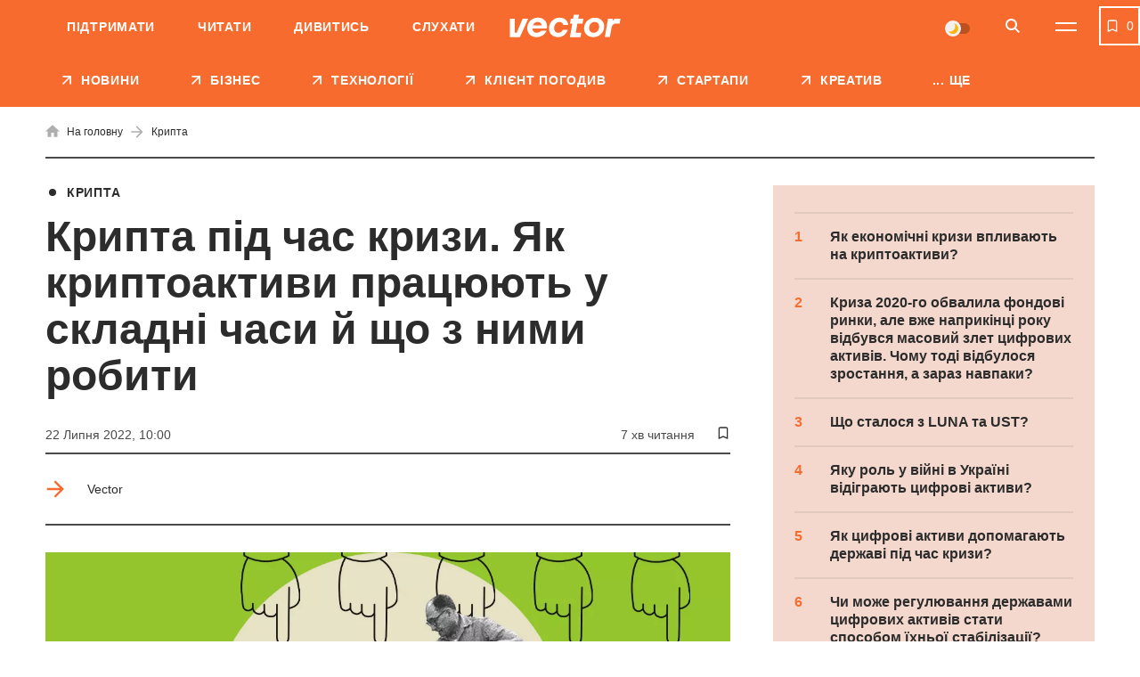

--- FILE ---
content_type: text/html; charset=UTF-8
request_url: https://vctr.media/ua/kriptovalyuti-pid-chas-krizi-148106/
body_size: 43281
content:

<!DOCTYPE html>
<html lang="uk">
<head>
	<meta charset="UTF-8">
	<meta name="viewport" content="width=device-width, initial-scale=1.0, minimum-scale=1.0, maximum-scale=1.0, user-scalable=0">
	<link rel="icon" type="image/ico" href="https://vctr.media/wp-content/themes/vctr-two/img/favicon.ico">

                        <!-- Google Tag Manager -->
            <script>(function(w,d,s,l,i){w[l]=w[l]||[];w[l].push({'gtm.start':
            new Date().getTime(),event:'gtm.js'});var f=d.getElementsByTagName(s)[0],
            j=d.createElement(s),dl=l!='dataLayer'?'&l='+l:'';j.async=true;j.src=
            'https://www.googletagmanager.com/gtm.js?id='+i+dl;f.parentNode.insertBefore(j,f);
            })(window,document,'script','dataLayer','GTM-NLGB8M9');</script>
            <!-- End Google Tag Manager -->
            
    <link rel="preload" href="https://vctr.media/wp-content/themes/vctr-two/fonts/Gramatika/Gramatika-Regular.ttf" as="font" type="font/ttf" crossorigin="anonymous">
    <link rel="preload" href="https://vctr.media/wp-content/themes/vctr-two/fonts/TTFirsNeue/TTFirsNeue-DemiBold.ttf" as="font" type="font/ttf" crossorigin="anonymous">
    <link rel="preload" href="https://vctr.media/wp-content/themes/vctr-two/fonts/TTFirsNeue/TTFirsNeue-Bold.ttf" as="font" type="font/ttf" crossorigin="anonymous">

    <meta name='robots' content='index, follow, max-image-preview:large, max-snippet:-1, max-video-preview:-1' />

	<!-- This site is optimized with the Yoast SEO plugin v23.5 - https://yoast.com/wordpress/plugins/seo/ -->
	<title>Крипта під час кризи. Як криптоактиви працюють у складні часи й що з ними робити | Vector</title>
	<meta name="description" content="Криптовалюти в кризових ситуаціях: для чого вони слугують, що відбувається з курсом, чи варто переводити фіатні активи, яку криптовалюту обрати" />
	<link rel="canonical" href="https://vctr.media/ua/kriptovalyuti-pid-chas-krizi-148106/" />
	<meta property="og:type" content="article" />
	<meta property="og:title" content="Крипта під час кризи. Як криптоактиви працюють у складні часи й що з ними робити" />
	<meta property="og:description" content="Криптовалюти в кризових ситуаціях: для чого вони слугують, що відбувається з курсом, чи варто переводити фіатні активи, яку криптовалюту обрати" />
	<meta property="og:url" content="https://vctr.media/ua/kriptovalyuti-pid-chas-krizi-148106/" />
	<meta property="og:site_name" content="Vector" />
	<meta property="article:published_time" content="2022-07-22T07:00:00+00:00" />
	<meta property="article:modified_time" content="2024-03-25T20:03:49+00:00" />
	<meta property="og:image" content="https://vctr.media/wp-content/uploads/2022/07/vctr.media-1658319681.jpg" />
	<meta property="og:image:width" content="1200" />
	<meta property="og:image:height" content="628" />
	<meta property="og:image:type" content="image/jpeg" />
	<meta name="author" content="Vector" />
	<meta name="twitter:card" content="summary_large_image" />
	<!-- / Yoast SEO plugin. -->


<link rel='dns-prefetch' href='//cdnjs.cloudflare.com' />
<link rel="alternate" type="application/rss+xml" title="Vector &raquo; стрічка" href="https://vctr.media/ua/feed/" />
<script type="text/javascript">
/* <![CDATA[ */
window._wpemojiSettings = {"baseUrl":"https:\/\/s.w.org\/images\/core\/emoji\/14.0.0\/72x72\/","ext":".png","svgUrl":"https:\/\/s.w.org\/images\/core\/emoji\/14.0.0\/svg\/","svgExt":".svg","source":{"concatemoji":"https:\/\/vctr.media\/wp-includes\/js\/wp-emoji-release.min.js?ver=6.4.7"}};
/*! This file is auto-generated */
!function(i,n){var o,s,e;function c(e){try{var t={supportTests:e,timestamp:(new Date).valueOf()};sessionStorage.setItem(o,JSON.stringify(t))}catch(e){}}function p(e,t,n){e.clearRect(0,0,e.canvas.width,e.canvas.height),e.fillText(t,0,0);var t=new Uint32Array(e.getImageData(0,0,e.canvas.width,e.canvas.height).data),r=(e.clearRect(0,0,e.canvas.width,e.canvas.height),e.fillText(n,0,0),new Uint32Array(e.getImageData(0,0,e.canvas.width,e.canvas.height).data));return t.every(function(e,t){return e===r[t]})}function u(e,t,n){switch(t){case"flag":return n(e,"\ud83c\udff3\ufe0f\u200d\u26a7\ufe0f","\ud83c\udff3\ufe0f\u200b\u26a7\ufe0f")?!1:!n(e,"\ud83c\uddfa\ud83c\uddf3","\ud83c\uddfa\u200b\ud83c\uddf3")&&!n(e,"\ud83c\udff4\udb40\udc67\udb40\udc62\udb40\udc65\udb40\udc6e\udb40\udc67\udb40\udc7f","\ud83c\udff4\u200b\udb40\udc67\u200b\udb40\udc62\u200b\udb40\udc65\u200b\udb40\udc6e\u200b\udb40\udc67\u200b\udb40\udc7f");case"emoji":return!n(e,"\ud83e\udef1\ud83c\udffb\u200d\ud83e\udef2\ud83c\udfff","\ud83e\udef1\ud83c\udffb\u200b\ud83e\udef2\ud83c\udfff")}return!1}function f(e,t,n){var r="undefined"!=typeof WorkerGlobalScope&&self instanceof WorkerGlobalScope?new OffscreenCanvas(300,150):i.createElement("canvas"),a=r.getContext("2d",{willReadFrequently:!0}),o=(a.textBaseline="top",a.font="600 32px Arial",{});return e.forEach(function(e){o[e]=t(a,e,n)}),o}function t(e){var t=i.createElement("script");t.src=e,t.defer=!0,i.head.appendChild(t)}"undefined"!=typeof Promise&&(o="wpEmojiSettingsSupports",s=["flag","emoji"],n.supports={everything:!0,everythingExceptFlag:!0},e=new Promise(function(e){i.addEventListener("DOMContentLoaded",e,{once:!0})}),new Promise(function(t){var n=function(){try{var e=JSON.parse(sessionStorage.getItem(o));if("object"==typeof e&&"number"==typeof e.timestamp&&(new Date).valueOf()<e.timestamp+604800&&"object"==typeof e.supportTests)return e.supportTests}catch(e){}return null}();if(!n){if("undefined"!=typeof Worker&&"undefined"!=typeof OffscreenCanvas&&"undefined"!=typeof URL&&URL.createObjectURL&&"undefined"!=typeof Blob)try{var e="postMessage("+f.toString()+"("+[JSON.stringify(s),u.toString(),p.toString()].join(",")+"));",r=new Blob([e],{type:"text/javascript"}),a=new Worker(URL.createObjectURL(r),{name:"wpTestEmojiSupports"});return void(a.onmessage=function(e){c(n=e.data),a.terminate(),t(n)})}catch(e){}c(n=f(s,u,p))}t(n)}).then(function(e){for(var t in e)n.supports[t]=e[t],n.supports.everything=n.supports.everything&&n.supports[t],"flag"!==t&&(n.supports.everythingExceptFlag=n.supports.everythingExceptFlag&&n.supports[t]);n.supports.everythingExceptFlag=n.supports.everythingExceptFlag&&!n.supports.flag,n.DOMReady=!1,n.readyCallback=function(){n.DOMReady=!0}}).then(function(){return e}).then(function(){var e;n.supports.everything||(n.readyCallback(),(e=n.source||{}).concatemoji?t(e.concatemoji):e.wpemoji&&e.twemoji&&(t(e.twemoji),t(e.wpemoji)))}))}((window,document),window._wpemojiSettings);
/* ]]> */
</script>
<style id='wp-emoji-styles-inline-css' type='text/css'>

	img.wp-smiley, img.emoji {
		display: inline !important;
		border: none !important;
		box-shadow: none !important;
		height: 1em !important;
		width: 1em !important;
		margin: 0 0.07em !important;
		vertical-align: -0.1em !important;
		background: none !important;
		padding: 0 !important;
	}
</style>
<style id='classic-theme-styles-inline-css' type='text/css'>
/*! This file is auto-generated */
.wp-block-button__link{color:#fff;background-color:#32373c;border-radius:9999px;box-shadow:none;text-decoration:none;padding:calc(.667em + 2px) calc(1.333em + 2px);font-size:1.125em}.wp-block-file__button{background:#32373c;color:#fff;text-decoration:none}
</style>
<style id='global-styles-inline-css' type='text/css'>
body{--wp--preset--color--black: #000000;--wp--preset--color--cyan-bluish-gray: #abb8c3;--wp--preset--color--white: #ffffff;--wp--preset--color--pale-pink: #f78da7;--wp--preset--color--vivid-red: #cf2e2e;--wp--preset--color--luminous-vivid-orange: #ff6900;--wp--preset--color--luminous-vivid-amber: #fcb900;--wp--preset--color--light-green-cyan: #7bdcb5;--wp--preset--color--vivid-green-cyan: #00d084;--wp--preset--color--pale-cyan-blue: #8ed1fc;--wp--preset--color--vivid-cyan-blue: #0693e3;--wp--preset--color--vivid-purple: #9b51e0;--wp--preset--gradient--vivid-cyan-blue-to-vivid-purple: linear-gradient(135deg,rgba(6,147,227,1) 0%,rgb(155,81,224) 100%);--wp--preset--gradient--light-green-cyan-to-vivid-green-cyan: linear-gradient(135deg,rgb(122,220,180) 0%,rgb(0,208,130) 100%);--wp--preset--gradient--luminous-vivid-amber-to-luminous-vivid-orange: linear-gradient(135deg,rgba(252,185,0,1) 0%,rgba(255,105,0,1) 100%);--wp--preset--gradient--luminous-vivid-orange-to-vivid-red: linear-gradient(135deg,rgba(255,105,0,1) 0%,rgb(207,46,46) 100%);--wp--preset--gradient--very-light-gray-to-cyan-bluish-gray: linear-gradient(135deg,rgb(238,238,238) 0%,rgb(169,184,195) 100%);--wp--preset--gradient--cool-to-warm-spectrum: linear-gradient(135deg,rgb(74,234,220) 0%,rgb(151,120,209) 20%,rgb(207,42,186) 40%,rgb(238,44,130) 60%,rgb(251,105,98) 80%,rgb(254,248,76) 100%);--wp--preset--gradient--blush-light-purple: linear-gradient(135deg,rgb(255,206,236) 0%,rgb(152,150,240) 100%);--wp--preset--gradient--blush-bordeaux: linear-gradient(135deg,rgb(254,205,165) 0%,rgb(254,45,45) 50%,rgb(107,0,62) 100%);--wp--preset--gradient--luminous-dusk: linear-gradient(135deg,rgb(255,203,112) 0%,rgb(199,81,192) 50%,rgb(65,88,208) 100%);--wp--preset--gradient--pale-ocean: linear-gradient(135deg,rgb(255,245,203) 0%,rgb(182,227,212) 50%,rgb(51,167,181) 100%);--wp--preset--gradient--electric-grass: linear-gradient(135deg,rgb(202,248,128) 0%,rgb(113,206,126) 100%);--wp--preset--gradient--midnight: linear-gradient(135deg,rgb(2,3,129) 0%,rgb(40,116,252) 100%);--wp--preset--font-size--small: 13px;--wp--preset--font-size--medium: 20px;--wp--preset--font-size--large: 36px;--wp--preset--font-size--x-large: 42px;--wp--preset--spacing--20: 0.44rem;--wp--preset--spacing--30: 0.67rem;--wp--preset--spacing--40: 1rem;--wp--preset--spacing--50: 1.5rem;--wp--preset--spacing--60: 2.25rem;--wp--preset--spacing--70: 3.38rem;--wp--preset--spacing--80: 5.06rem;--wp--preset--shadow--natural: 6px 6px 9px rgba(0, 0, 0, 0.2);--wp--preset--shadow--deep: 12px 12px 50px rgba(0, 0, 0, 0.4);--wp--preset--shadow--sharp: 6px 6px 0px rgba(0, 0, 0, 0.2);--wp--preset--shadow--outlined: 6px 6px 0px -3px rgba(255, 255, 255, 1), 6px 6px rgba(0, 0, 0, 1);--wp--preset--shadow--crisp: 6px 6px 0px rgba(0, 0, 0, 1);}:where(.is-layout-flex){gap: 0.5em;}:where(.is-layout-grid){gap: 0.5em;}body .is-layout-flow > .alignleft{float: left;margin-inline-start: 0;margin-inline-end: 2em;}body .is-layout-flow > .alignright{float: right;margin-inline-start: 2em;margin-inline-end: 0;}body .is-layout-flow > .aligncenter{margin-left: auto !important;margin-right: auto !important;}body .is-layout-constrained > .alignleft{float: left;margin-inline-start: 0;margin-inline-end: 2em;}body .is-layout-constrained > .alignright{float: right;margin-inline-start: 2em;margin-inline-end: 0;}body .is-layout-constrained > .aligncenter{margin-left: auto !important;margin-right: auto !important;}body .is-layout-constrained > :where(:not(.alignleft):not(.alignright):not(.alignfull)){max-width: var(--wp--style--global--content-size);margin-left: auto !important;margin-right: auto !important;}body .is-layout-constrained > .alignwide{max-width: var(--wp--style--global--wide-size);}body .is-layout-flex{display: flex;}body .is-layout-flex{flex-wrap: wrap;align-items: center;}body .is-layout-flex > *{margin: 0;}body .is-layout-grid{display: grid;}body .is-layout-grid > *{margin: 0;}:where(.wp-block-columns.is-layout-flex){gap: 2em;}:where(.wp-block-columns.is-layout-grid){gap: 2em;}:where(.wp-block-post-template.is-layout-flex){gap: 1.25em;}:where(.wp-block-post-template.is-layout-grid){gap: 1.25em;}.has-black-color{color: var(--wp--preset--color--black) !important;}.has-cyan-bluish-gray-color{color: var(--wp--preset--color--cyan-bluish-gray) !important;}.has-white-color{color: var(--wp--preset--color--white) !important;}.has-pale-pink-color{color: var(--wp--preset--color--pale-pink) !important;}.has-vivid-red-color{color: var(--wp--preset--color--vivid-red) !important;}.has-luminous-vivid-orange-color{color: var(--wp--preset--color--luminous-vivid-orange) !important;}.has-luminous-vivid-amber-color{color: var(--wp--preset--color--luminous-vivid-amber) !important;}.has-light-green-cyan-color{color: var(--wp--preset--color--light-green-cyan) !important;}.has-vivid-green-cyan-color{color: var(--wp--preset--color--vivid-green-cyan) !important;}.has-pale-cyan-blue-color{color: var(--wp--preset--color--pale-cyan-blue) !important;}.has-vivid-cyan-blue-color{color: var(--wp--preset--color--vivid-cyan-blue) !important;}.has-vivid-purple-color{color: var(--wp--preset--color--vivid-purple) !important;}.has-black-background-color{background-color: var(--wp--preset--color--black) !important;}.has-cyan-bluish-gray-background-color{background-color: var(--wp--preset--color--cyan-bluish-gray) !important;}.has-white-background-color{background-color: var(--wp--preset--color--white) !important;}.has-pale-pink-background-color{background-color: var(--wp--preset--color--pale-pink) !important;}.has-vivid-red-background-color{background-color: var(--wp--preset--color--vivid-red) !important;}.has-luminous-vivid-orange-background-color{background-color: var(--wp--preset--color--luminous-vivid-orange) !important;}.has-luminous-vivid-amber-background-color{background-color: var(--wp--preset--color--luminous-vivid-amber) !important;}.has-light-green-cyan-background-color{background-color: var(--wp--preset--color--light-green-cyan) !important;}.has-vivid-green-cyan-background-color{background-color: var(--wp--preset--color--vivid-green-cyan) !important;}.has-pale-cyan-blue-background-color{background-color: var(--wp--preset--color--pale-cyan-blue) !important;}.has-vivid-cyan-blue-background-color{background-color: var(--wp--preset--color--vivid-cyan-blue) !important;}.has-vivid-purple-background-color{background-color: var(--wp--preset--color--vivid-purple) !important;}.has-black-border-color{border-color: var(--wp--preset--color--black) !important;}.has-cyan-bluish-gray-border-color{border-color: var(--wp--preset--color--cyan-bluish-gray) !important;}.has-white-border-color{border-color: var(--wp--preset--color--white) !important;}.has-pale-pink-border-color{border-color: var(--wp--preset--color--pale-pink) !important;}.has-vivid-red-border-color{border-color: var(--wp--preset--color--vivid-red) !important;}.has-luminous-vivid-orange-border-color{border-color: var(--wp--preset--color--luminous-vivid-orange) !important;}.has-luminous-vivid-amber-border-color{border-color: var(--wp--preset--color--luminous-vivid-amber) !important;}.has-light-green-cyan-border-color{border-color: var(--wp--preset--color--light-green-cyan) !important;}.has-vivid-green-cyan-border-color{border-color: var(--wp--preset--color--vivid-green-cyan) !important;}.has-pale-cyan-blue-border-color{border-color: var(--wp--preset--color--pale-cyan-blue) !important;}.has-vivid-cyan-blue-border-color{border-color: var(--wp--preset--color--vivid-cyan-blue) !important;}.has-vivid-purple-border-color{border-color: var(--wp--preset--color--vivid-purple) !important;}.has-vivid-cyan-blue-to-vivid-purple-gradient-background{background: var(--wp--preset--gradient--vivid-cyan-blue-to-vivid-purple) !important;}.has-light-green-cyan-to-vivid-green-cyan-gradient-background{background: var(--wp--preset--gradient--light-green-cyan-to-vivid-green-cyan) !important;}.has-luminous-vivid-amber-to-luminous-vivid-orange-gradient-background{background: var(--wp--preset--gradient--luminous-vivid-amber-to-luminous-vivid-orange) !important;}.has-luminous-vivid-orange-to-vivid-red-gradient-background{background: var(--wp--preset--gradient--luminous-vivid-orange-to-vivid-red) !important;}.has-very-light-gray-to-cyan-bluish-gray-gradient-background{background: var(--wp--preset--gradient--very-light-gray-to-cyan-bluish-gray) !important;}.has-cool-to-warm-spectrum-gradient-background{background: var(--wp--preset--gradient--cool-to-warm-spectrum) !important;}.has-blush-light-purple-gradient-background{background: var(--wp--preset--gradient--blush-light-purple) !important;}.has-blush-bordeaux-gradient-background{background: var(--wp--preset--gradient--blush-bordeaux) !important;}.has-luminous-dusk-gradient-background{background: var(--wp--preset--gradient--luminous-dusk) !important;}.has-pale-ocean-gradient-background{background: var(--wp--preset--gradient--pale-ocean) !important;}.has-electric-grass-gradient-background{background: var(--wp--preset--gradient--electric-grass) !important;}.has-midnight-gradient-background{background: var(--wp--preset--gradient--midnight) !important;}.has-small-font-size{font-size: var(--wp--preset--font-size--small) !important;}.has-medium-font-size{font-size: var(--wp--preset--font-size--medium) !important;}.has-large-font-size{font-size: var(--wp--preset--font-size--large) !important;}.has-x-large-font-size{font-size: var(--wp--preset--font-size--x-large) !important;}
.wp-block-navigation a:where(:not(.wp-element-button)){color: inherit;}
:where(.wp-block-post-template.is-layout-flex){gap: 1.25em;}:where(.wp-block-post-template.is-layout-grid){gap: 1.25em;}
:where(.wp-block-columns.is-layout-flex){gap: 2em;}:where(.wp-block-columns.is-layout-grid){gap: 2em;}
.wp-block-pullquote{font-size: 1.5em;line-height: 1.6;}
</style>
<link rel='stylesheet' id='style-css' href='https://vctr.media/wp-content/themes/vctr-two/dist/css/style.css?ver=1766577841' type='text/css' media='all' />
<link rel='stylesheet' id='ai-player-style-css' href='https://vctr.media/wp-content/mu-plugins/ai-player/dist/css/style.css?ver=1758184698' type='text/css' media='all' />
<link rel='stylesheet' id='font-Fixel_Text-css' href='https://vctr.media/wp-content/themes/vctr-two/fonts/FixelText/stylesheet.css' type='text/css' media='all' />
<!--n2css--><!--n2js--><script type="text/javascript" id="theme-redirects-js-extra">
/* <![CDATA[ */
var redirect_settings = {"redirect_url":"https:\/\/vctr.media\/ua\/kriptovalyuti-pid-chas-krizi-148106\/","current_lang":"ua","array_languages":{"ru":{"id":1196,"order":0,"slug":"ru","locale":"ru","name":"\u0420\u0443\u0441\u0441\u043a\u0438\u0439","url":"https:\/\/vctr.media\/","flag":"https:\/\/vctr.media\/wp-content\/plugins\/polylang-pro\/vendor\/wpsyntex\/polylang\/flags\/ru.png","current_lang":false,"no_translation":true,"classes":["lang-item","lang-item-1196","lang-item-ru","no-translation","lang-item-first"],"link_classes":[]},"ua":{"id":1199,"order":0,"slug":"ua","locale":"uk","name":"\u0423\u043a\u0440\u0430\u0457\u043d\u0441\u044c\u043a\u0430","url":"https:\/\/vctr.media\/ua\/kriptovalyuti-pid-chas-krizi-148106\/","flag":"https:\/\/vctr.media\/wp-content\/plugins\/polylang-pro\/vendor\/wpsyntex\/polylang\/flags\/ua.png","current_lang":true,"no_translation":false,"classes":["lang-item","lang-item-1199","lang-item-ua","current-lang"],"link_classes":[]},"en":{"id":40380,"order":2,"slug":"en","locale":"en-GB","name":"English","url":"https:\/\/vctr.media\/en\/","flag":"https:\/\/vctr.media\/wp-content\/plugins\/polylang-pro\/vendor\/wpsyntex\/polylang\/flags\/gb.png","current_lang":false,"no_translation":true,"classes":["lang-item","lang-item-40380","lang-item-en","no-translation"],"link_classes":[]}}};
/* ]]> */
</script>
<script type="text/javascript" src="https://vctr.media/wp-content/themes/vctr-two/dist/js/redirect.js?ver=1766577841" id="theme-redirects-js"></script>
<link rel="https://api.w.org/" href="https://vctr.media/wp-json/" /><link rel="alternate" type="application/json" href="https://vctr.media/wp-json/wp/v2/posts/148106" /><link rel="EditURI" type="application/rsd+xml" title="RSD" href="https://vctr.media/xmlrpc.php?rsd" />
<meta name="generator" content="WordPress 6.4.7" />
<link rel="alternate" type="application/json+oembed" href="https://vctr.media/wp-json/oembed/1.0/embed?url=https%3A%2F%2Fvctr.media%2Fua%2Fkriptovalyuti-pid-chas-krizi-148106%2F" />
<link rel="alternate" type="text/xml+oembed" href="https://vctr.media/wp-json/oembed/1.0/embed?url=https%3A%2F%2Fvctr.media%2Fua%2Fkriptovalyuti-pid-chas-krizi-148106%2F&#038;format=xml" />
<script>document.createElement( "picture" );if(!window.HTMLPictureElement && document.addEventListener) {window.addEventListener("DOMContentLoaded", function() {var s = document.createElement("script");s.src = "https://vctr.media/wp-content/plugins/webp-express/js/picturefill.min.js";document.body.appendChild(s);});}</script>
		<script>
		(function(h,o,t,j,a,r){
			h.hj=h.hj||function(){(h.hj.q=h.hj.q||[]).push(arguments)};
			h._hjSettings={hjid:2592532,hjsv:5};
			a=o.getElementsByTagName('head')[0];
			r=o.createElement('script');r.async=1;
			r.src=t+h._hjSettings.hjid+j+h._hjSettings.hjsv;
			a.appendChild(r);
		})(window,document,'//static.hotjar.com/c/hotjar-','.js?sv=');
		</script>
		<script type="text/javascript">
(function(c,l,a,r,i,t,y){
c[a]=c[a]||function(){(c[a].q=c[a].q||[]).push(arguments)};
t=l.createElement(r);t.async=1;t.src="https://www.clarity.ms/tag/"+i;
y=l.getElementsByTagName(r)[0];y.parentNode.insertBefore(t,y);
})(window, document, "clarity", "script", "m4n9g2n8tu");
</script><meta property="og:locale" content="uk-UA" />
<link rel="amphtml" href="https://vctr.media/ua/kriptovalyuti-pid-chas-krizi-148106/amp/" />
<link rel="preload" as="image" href="https://vctr.media/wp-content/webp-express/webp-images/uploads/2022/07/vctr.media-1658319679-789x413.jpg.webp"><link rel="icon" href="https://vctr.media/wp-content/uploads/2022/02/vctr.media-1645112627-32x32.png" sizes="32x32" />
<link rel="icon" href="https://vctr.media/wp-content/uploads/2022/02/vctr.media-1645112627-192x192.png" sizes="192x192" />
<link rel="apple-touch-icon" href="https://vctr.media/wp-content/uploads/2022/02/vctr.media-1645112627-180x180.png" />
<meta name="msapplication-TileImage" content="https://vctr.media/wp-content/uploads/2022/02/vctr.media-1645112627-270x270.png" />
<script type="application/ld+json">
{
  "@context": "https://schema.org",
  "@type": "NewsMediaOrganization",
  "name": "Vector",
  "url": "https://vctr.media/ua",
  "logo": "",
  "sameAs": [
    "https://www.facebook.com/vctr.group/",
    "https://www.instagram.com/vctr.media/",
    "https://www.youtube.com/channel/UC8q_A0kMmEdK67J_cWeCkpw"
  ]
}
</script>


            <!-- Microdata for articles -->
    <script type="application/ld+json">
        {
            "@context": "http://schema.org",
            "@type": "Article",
            "headline": "Крипта під час кризи. Як криптоактиви працюють у складні часи й що з ними робити",
            "description": "Наразі вся криптоіндустрія потерпає від кризи, на появу якої вплинуло безліч чинників: від обвалу криптовалюти LUNA і стейблокоїна UST і до нової регуляторної політики Федеральної резервної системи США. І хоч це не перше круте піке для криптовалют за їхню коротку історію, кожна «криптозима» змушує інвесторів, трейдерів та всіх зацікавлених у розвитку криптоактивів замислюватися про причини",
            "name": "Крипта під час кризи. Як криптоактиви працюють у складні часи й що з ними робити | Vector",
            "url": "https://vctr.media/ua/kriptovalyuti-pid-chas-krizi-148106/",
            "mainEntityOfPage": {
                "@type": "WebPage",
                "@id": "https://vctr.media/ua/kriptovalyuti-pid-chas-krizi-148106/"
            },
            "datePublished": "2022-07-22T10:00+2:00",
            "dateModified": "2024-03-25T22:03+2:00",
            "author": {
                "@type": "Person",
                "name": "Vector",
                "url": "https://vctr.media/ua/author/vector/",
                "email": "adv@vctr.media",
                "knowsAbout": "",
                "sameAs": [
                                        ]
                },
            "publisher": {
                "@type": "Organization",
                "name": "Vector",
                "logo": {
                    "@type": "ImageObject",
                    "url": ""
                }
            },
            "articleSection": "Крипта",
            "articleBody": "Наразі вся криптоіндустрія потерпає від кризи, на появу якої вплинуло безліч чинників: від обвалу криптовалюти LUNA і стейблокоїна UST і до нової регуляторної політики Федеральної резервної системи США. І хоч це не перше круте піке для криптовалют за їхню коротку історію, кожна «криптозима» змушує інвесторів, трейдерів та всіх зацікавлених у розвитку криптоактивів замислюватися про причини їхнього падіння.&nbsp;



Разом зі співзасновником українського криптоком’юніті CryptoCrew Вадимом Короленком відповідаємо на розповсюджені запитання про криптовалюти в кризових ситуаціях.






Будь-яка світова економічна криза впливає на всі фінансові ринки. Зазвичай менші ринки повторюють тенденції більших. Тож із криптовалютами й цифровими активами&nbsp; відбувається те саме, що з більшими ринками.



Візьмемо фондовий ринок, який іде на спад. Маленький, з точки зору капіталізації, ринок криптоактивів буде повторювати цю тенденцію. Так сталося під час пандемії ковіду: наприкінці лютого 2020-го відбувся різкий спад за «барометрами американської економіки» й такими індексами світових фондових бірж, як Dow Jones, Nikkei та FTSE. Одразу ж обвалився і ринок криптовалют.



Фондові ринки почали падати ще з грудня 2021 року. Певний час криптовалюта ще трималася на висоті, однак згодом теж пішла вниз. Далі вже був «ведмежий ринок».&nbsp;



Є дуже влучна приказка серед трейдерів: «Сходи вгору, ліфт униз». Зараз ми ще летимо цим ліфтом донизу й будемо це робити, поки всі шортисти не вийдуть зі своїх позицій. А потім знову буде підйом.





До ковідного падіння ніхто не готувався. ФРС США просто почала друкувати дуже багато грошей. Люди почали цю валюту скуповувати й використовувати — так вона переходила в інші ринки, включно з криптоактивами. Вийшов ефект мильної бульбашки — усі ті гроші вплинули на зростання криптовалют.



Однак тоді ми зіткнулися тільки з фінансовою кризою, а сьогодні маємо ще й воєнну.







Лого LUNA





Лого UST





У квітні 2022 року монета LUNA входила до десятки найбільших криптовалют за капіталізацією, а станом на сьогодні вибула навіть із 50 найбільших. Ця криптовалюта забезпечувала активи блокчейн-платформи Terra, призначеної для випуску алгоритмічних стейблкоїнів. У травні вона втратила 99% своєї вартості. Передувало цьому виведення невідомим інвестором 30 000 BTC із забезпечення стейблкоїна Terra USD (UST). Тоді ж виявилось, що UST більше нічим не підкріплений.



Тож можна стверджувати, що стався скам. Є чутки, що це була давно спланована атака, за якою могли стояти великі гравці ринку — наприклад, установи, які представляють інтереси банківського сектору й працюють проти крипти. Або ж менші гравці обрали собі актив-жертву, довго наповнювали її коштами, впливаючи на зростання, а потім почали все продавати. Так ліквідність переходить до тих, хто робив вкладення ще на маленьких значеннях цієї монети.



Ця ситуація вплинула і на вартість біткоїна. Його ціна впала на понад 50% від піка в листопаді 2021 року і на момент написання статті становила $19 000. Віра криптоінвесторів в стейблкоїни — та й криптовалюти загалом — похитнулась, однак Luna Foundation у довгостроковій перспективі ще може впоратися з кризою.





Війна, окрім іншого, спонукала більшу кількість людей в Україні повірити у криптовалюту. Наша держава дуже швидко отримала багато криптодонатів.&nbsp;





На відміну від звичайних переказів з-за кордону, що можуть оброблятися кілька днів, ці транзакції приходять на рахунки за хвилину й одразу йдуть на допомогу нашій країні.&nbsp;



Крім того, люди почали більше використовувати стейблкоїни, які можуть замінювати деякі фіатні гроші. Коли з’явилися обмеження на вивіз валюти з країни, відкрився новий спосіб переказувати фіатні кошти з крипти в крипту до своїх родичів за кордон.&nbsp;



У непевні часи технологія блокчейну завжди трансформувалася. Ми бачимо, що її темпи зростання та інновацій тільки будуть збільшуватися.





Наразі це питання не є дуже актуальним для України. Хоч і з 2022 року криптовалюта стала офіційною в нашій країні (з ухваленням Верховною Радою закону «Про віртуальні активи»), поки що це уможливлює тільки легальність переказів.



У світовій практиці є кейси, коли банки починають кредитувати під криптовалюту, зокрема під біткоїни. Адже біткоїн так чи інакше буде рости. Те, що він може втратити до 90% вартості, ще не каже про його кінцеву втрату цінності й стагнацію. Якщо подивитись на його еволюцію, то біткоїн вже коштував від $1000 до $5000 між 2012 та 2016 роками. Зараз падіння до 90% поставить йому ціну орієнтовно $8000. Ця тенденція вказує, що навіть попри свою волатильність цей актив буде рости.





Те, яку політику обирають різні країни щодо криптовалют, на короткий проміжок часу впливає на їхній графік зростання. Але в більшості випадків гучні новини є каталізатором падіння чи зростання, а не тригером. Наприклад, коли 2021 року Сальвадор визнав біткоїн офіційною валютою, ціна на крипту почала збільшуватись, а коли Китай заборонив будь-які операції з криптовалютами, відбулось різке падіння. Однак після таких випадків відбувається корегування, й курс знову стабілізується.



Питання регулювання криптовалюти в Україні обговорюється з 2017 року. І знову ж таки, не з точки зору стабілізації курсу, а щодо легалізації.



Регуляція не зменшить волатильність криптовалют, адже прив’язувати криптовалюту до золота поки що ніхто не збирається. Однак поступове регулювання — спочатку надання правового статусу та створення можливості для декларування своїх прибутків криптоінвесторам, а вже потім фінансовий моніторинг віртуальних активів — зробить регулювання максимально комфортним для всіх. Легалізація криптовалют і визнання їх державами також стають позитивним сигналом для інвесторів.





Диверсифікація — це найголовніше. Важливо тримати свої кошти й у фіаті, і в цифрових активах, і в стейблкоїнах. Вірити лише в долар або те, що гривня не буде падати, — хитка позиція. Можна порівняти з бізнесом: будь-яка підприємницька справа потребує багато опцій та диверсифікацій, щоб витримати кризу.



Якщо все ж вирішили переводити, то читайте, з чого почати інвестування, як купити криптовалюту в Україні й у яких криптогаманцях зберігати.





Інвестиції бувають короткострокові та довгострокові. Меншому впливу від криз піддаються ті інвестори, які мають довгострокові вкладення. Така стратегія передбачає встановлення певного порогу маржі, до досягнення якого інвестор не торкається своїх вкладень.



Дивіться в бік найбільш стабільних монет і тих, які найдовше на ринку: біткоїн та ефір.&nbsp;Звертайте увагу також на ті монети, за якими стоять справжні технології, як-от BNB.Диверсифікуйте свій портфель так, щоб 60% становили стабільні й старіші монети.&nbsp;



Чому ми рекомендуємо не вкладати більшість коштів в альтернативну крипту? Є така думка, що з падінням великих монет до 80% альткоїнів може просто не стати. Такий висновок можна зробити з попередніх криптокриз та сумної долі деяких альткоїнів, як-от Litecoin, Ripple та Dash.",
            "image": [
                "http://vctr.media/wp-content/uploads/2022/07/vctr.media-1658319133.png",
"http://vctr.media/wp-content/uploads/2022/07/vctr.media-1658319139.png",
"http://vctr.media/wp-content/uploads/2022/07/vctr.media-1658319679.jpg",
"http://vctr.media/wp-content/uploads/2022/07/vctr.media-1658319681.jpg",
"http://vctr.media/wp-content/uploads/2022/07/vctr.media-1658319865.jpg"            ]
        }
    </script>
    <!-- json breadcrumbs-->
    <script type="application/ld+json">
    [
            {
            "@context": "https://schema.org/", 
            "@type": "BreadcrumbList", 
            "itemListElement": [
                {
                    "@type": "ListItem",
                    "position": 1, 
                    "name": "Головна сторінка",
                    "item": "https://vctr.media/ua"  
                },{
                    "@type": "ListItem",
                    "position": 2, 
                    "name": "Крипта",
                    "item": "https://vctr.media/ua/category/crypto/"  
                },{
                    "@type": "ListItem",
                    "position": 3, 
                    "name": "Крипта під час кризи. Як криптоактиви працюють у складні часи й що з ними робити",
                    "item": "https://vctr.media/ua/kriptovalyuti-pid-chas-krizi-148106/"  
                }
            ]
        },            {
            "@context": "https://schema.org/", 
            "@type": "BreadcrumbList", 
            "itemListElement": [
                {
                    "@type": "ListItem",
                    "position": 1, 
                    "name": "Головна сторінка",
                    "item": "https://vctr.media/ua"  
                },{
                    "@type": "ListItem",
                    "position": 2, 
                    "name": "Як це працює",
                    "item": "https://vctr.media/ua/category/explainer/"  
                },{
                    "@type": "ListItem",
                    "position": 3, 
                    "name": "Крипта під час кризи. Як криптоактиви працюють у складні часи й що з ними робити",
                    "item": "https://vctr.media/ua/kriptovalyuti-pid-chas-krizi-148106/"  
                }
            ]
        }        ]
    </script>







        
    <!-- AdSense -->
    <script async src="https://pagead2.googlesyndication.com/pagead/js/adsbygoogle.js?client=ca-pub-2839574499922997"
     crossorigin="anonymous"></script>
     
    <!-- SendPulse push -->
    <script charset="UTF-8" src="//web.webpushs.com/js/push/9b10d2fef01534a5915b3fae87b9f3a0_1.js" async></script>

    <style>
        #body .fancybox__container {
            --fancybox-bg: rgba(0, 0, 0, .5);
        }
    </style>
</head>

<body id="body"  class=" ">
                
    
    
                    <!-- Google Tag Manager (noscript) -->
            <noscript><iframe src="https://www.googletagmanager.com/ns.html?id=GTM-NLGB8M9"
            height="0" width="0" style="display:none;visibility:hidden"></iframe></noscript>
            <!-- End Google Tag Manager (noscript) -->
        
    
    <div class="header_banner" id="header_banner">
        <div class='banner-container'>
        <div data-banner='{"size":"320x100","location":"header-mobile","class":"show-mobile"}' style='height: 100px; width: 100%;' class='show-mobile banner-prepare js-banner-show'></div>
    </div>    </div>
	<header class="header pt__header" id="header">
		<div class="header-top">
			<div class="wrap">
                <nav class="main-menu"><ul id="menu-pre-header-ua" class="main-menu-list"><li id="menu-item-136170" class="menu-item menu-item-type-post_type menu-item-object-post menu-item-136170"><a href="https://vctr.media/ua/support-vector-135759/">Підтримати</a></li>
<li id="menu-item-86635" class="menu-item menu-item-type-custom menu-item-object-custom menu-item-86635"><a href="/ua/">Читати</a></li>
<li id="menu-item-86637" class="menu-item menu-item-type-custom menu-item-object-custom menu-item-86637"><a href="https://www.youtube.com/channel/UC8q_A0kMmEdK67J_cWeCkpw">Дивитись</a></li>
<li id="menu-item-157183" class="menu-item menu-item-type-custom menu-item-object-custom menu-item-157183"><a href="https://vctr.media/ua/podcast/">Слухати</a></li>
</ul></nav>				<div class="header-top-container">
					<a href="https://vctr.media/ua/" class="logo">
                        
                        <img width="125" height="40" src="https://vctr.media/wp-content/themes/vctr-two/img/logo.svg" alt="Vector" class="logo-dark">

                        <img width="125" height="40" src="https://vctr.media/wp-content/themes/vctr-two/img/logo-dark.svg" alt="Vector" class="logo-light">
					</a>
					<div class="header-top-right-side">
                        <div class="theme-switch">
    <label>
        <input class="js-theme-switcher" type="checkbox" name="night-switcher[]" checked>
        <span class="switch-pointer">
            <span class="pointer"></span>
        </span>
    </label>
</div>						<button aria-label="Search" class="btn-icon btn-search" id="btn-search" type="button">
							<svg class="icon">
								<use xlink:href="https://vctr.media/wp-content/themes/vctr-two/img/icons/svgmap.svg#search" />
							</svg>
						</button>
                                                    <div class="lang-menu-container">
                                                            </div>
                        						<button aria-label="Menu" class="btn-menu" id="btn-menu" type="button">
							<span class="icon-line"></span>
							<span class="icon-line"></span>
						</button>
					</div>
				</div>
				
			</div>
		</div>
		<div class="header-search">	
			<div class="wrap">
				<form id="site-search" class="form-search" method="get" action="https://vctr.media/ua/">
					<button class="btn-form-search" type="submit">
						<svg class="icon">
							<use xlink:href="https://vctr.media/wp-content/themes/vctr-two/img/icons/svgmap.svg#search" />
						</svg>
					</button>
					<label class="label-search">
						<input id="site-search-input" required minlength="2" name="s" type="search" value="" placeholder="Що ви шукаєте?">
					</label>
				</form>
			</div>
		</div>
		<nav class="header-menu-dropdown">
			<div class="wrap">
				<div class="menu-row-container">
                    <ul id="menu-categories-ua" class="menu-row"><li id="menu-item-86671" class="menu-item menu-item-type-post_type menu-item-object-page menu-item-86671"><a href="https://vctr.media/ua/about/">Про нас</a></li>
<li id="menu-item-93255" class="menu-item menu-item-type-post_type menu-item-object-page menu-item-93255"><a href="https://vctr.media/ua/editorial-policy/">Редполітика</a></li>
<li id="menu-item-205712" class="menu-item menu-item-type-custom menu-item-object-custom menu-item-205712"><a href="https://vctr.media/ua/reklamodavczyam/">Рекламодавцям</a></li>
</ul>                    <div class="theme-switch">
    <label>
        <input class="js-theme-switcher" type="checkbox" name="night-switcher[]" checked>
        <span class="switch-pointer">
            <span class="pointer"></span>
        </span>
    </label>
</div>				</div>
				<div class="menu-space">
                    <ul id="menu-main-menu-ua" class="large-menu"><li id="menu-item-135577" class="menu-item menu-item-type-taxonomy menu-item-object-category menu-item-135577"><a href="https://vctr.media/ua/category/news/"class="red-hover ">НОВИНИ</a></li>
<li id="menu-item-86627" class="menu-item menu-item-type-taxonomy menu-item-object-category menu-item-86627"><a href="https://vctr.media/ua/category/business/"class="sky-hover ">БІЗНЕС</a></li>
<li id="menu-item-86632" class="menu-item menu-item-type-taxonomy menu-item-object-category menu-item-86632"><a href="https://vctr.media/ua/category/tech/"class="purple-hover ">ТЕХНОЛОГІЇ</a></li>
<li id="menu-item-310617" class="menu-item menu-item-type-taxonomy menu-item-object-category menu-item-310617"><a href="https://vctr.media/ua/category/kliient-pohodyv/"class="">Клієнт погодив</a></li>
<li id="menu-item-86631" class="menu-item menu-item-type-taxonomy menu-item-object-category menu-item-86631"><a href="https://vctr.media/ua/category/startups/"class="green-hover ">СТАРТАПИ</a></li>
<li id="menu-item-86634" class="menu-item menu-item-type-taxonomy menu-item-object-category menu-item-86634"><a href="https://vctr.media/ua/category/creative/"class="coral-hover ">КРЕАТИВ</a></li>
<li id="menu-item-147389" class="menu-item menu-item-type-taxonomy menu-item-object-category menu-item-147389"><a href="https://vctr.media/ua/category/specials/"class="">СПЕЦПРОЄКТИ</a></li>
<li id="menu-item-187510" class="menu-item menu-item-type-custom menu-item-object-custom menu-item-187510"><a href="https://vctr.media/ua/podcast/"class="">ПОДКАСТИ</a></li>
<li id="menu-item-205716" class="menu-item menu-item-type-custom menu-item-object-custom menu-item-205716"><a href="https://vctr.media/ua/reklamodavczyam/"class="">Рекламодавцям</a></li>
<li id="menu-item-142576" class="menu-item menu-item-type-post_type menu-item-object-page menu-item-142576"><a href="https://vctr.media/ua/about/"class="">Про нас</a></li>
</ul><div class="secondary-menu secondary-menu-double"><ul id="menu-rubriki-ua" class="secondary-menu-col mobile-double"><li id="menu-item-134387" class="menu-item menu-item-type-taxonomy menu-item-object-category menu-item-134387"><a href="https://vctr.media/ua/category/liveyourbest/">Як жити</a></li>
<li id="menu-item-121881" class="menu-item menu-item-type-taxonomy menu-item-object-category menu-item-121881"><a href="https://vctr.media/ua/category/guides/">Як це зробити</a></li>
<li id="menu-item-121880" class="menu-item menu-item-type-taxonomy menu-item-object-category menu-item-121880"><a href="https://vctr.media/ua/category/howitworks/">Як вони працюють</a></li>
<li id="menu-item-121882" class="menu-item menu-item-type-taxonomy menu-item-object-category current-post-ancestor current-menu-parent current-post-parent menu-item-121882"><a href="https://vctr.media/ua/category/explainer/">Як це працює</a></li>
<li id="menu-item-187500" class="menu-item menu-item-type-taxonomy menu-item-object-category menu-item-187500"><a href="https://vctr.media/ua/category/profile/">Як ви думаєте</a></li>
<li id="menu-item-121875" class="menu-item menu-item-type-taxonomy menu-item-object-category menu-item-121875"><a href="https://vctr.media/ua/category/experience/">Досвід і думки</a></li>
<li id="menu-item-121876" class="menu-item menu-item-type-taxonomy menu-item-object-category menu-item-121876"><a href="https://vctr.media/ua/category/whoisit/">Хто ці люди</a></li>
<li id="menu-item-121878" class="menu-item menu-item-type-taxonomy menu-item-object-category menu-item-121878"><a href="https://vctr.media/ua/category/fuss/">Що за шум</a></li>
<li id="menu-item-135768" class="menu-item menu-item-type-custom menu-item-object-custom menu-item-135768"><a href="https://vctr.media/ua/support-vector-135759/">Підтримайте Vector</a></li>
</ul></div>					

                    <div class="lang-social">
                        <ul id="lang-menu" class="languages lang-menu-mobile"><li><a class="active languages__item languages__item--current">ua</a></li></ul>
                        <div class="social-menu-block">
                            <div class="author_info">
                                <span class="h3">Ми <br/> в соцмережах</span>
                                <ul class="social-menu">
                                                                                    <li>
                                                    <a href="https://www.facebook.com/vctr.group/" target="_blank">
                                                        <svg class="icon">
                                                            <use xlink:href="https://vctr.media/wp-content/themes/vctr-two/img/icons/svgmap.svg#facebook" />
                                                        </svg>
                                                    </a>
                                                </li>
                                                                                            <li>
                                                    <a href="https://t.me/+gytnN6melGIwYzAy" target="_blank">
                                                        <svg class="icon">
                                                            <use xlink:href="https://vctr.media/wp-content/themes/vctr-two/img/icons/svgmap.svg#telegram" />
                                                        </svg>
                                                    </a>
                                                </li>
                                                                                            <li>
                                                    <a href="https://www.instagram.com/vctr.media/" target="_blank">
                                                        <svg class="icon">
                                                            <use xlink:href="https://vctr.media/wp-content/themes/vctr-two/img/icons/svgmap.svg#instagram" />
                                                        </svg>
                                                    </a>
                                                </li>
                                                                                            <li>
                                                    <a href="https://www.youtube.com/channel/UC8q_A0kMmEdK67J_cWeCkpw" target="_blank">
                                                        <svg class="icon">
                                                            <use xlink:href="https://vctr.media/wp-content/themes/vctr-two/img/icons/svgmap.svg#youtube" />
                                                        </svg>
                                                    </a>
                                                </li>
                                                                                            <li>
                                                    <a href="https://www.threads.com/@vctr.media" target="_blank">
                                                        <svg class="icon">
                                                            <use xlink:href="https://vctr.media/wp-content/themes/vctr-two/img/icons/svgmap.svg#threads" />
                                                        </svg>
                                                    </a>
                                                </li>
                                                                                            <li>
                                                    <a href="https://vctr.media/wp-content/uploads/rss.xml" target="_blank">
                                                        <svg class="icon">
                                                            <use xlink:href="https://vctr.media/wp-content/themes/vctr-two/img/icons/svgmap.svg#rss" />
                                                        </svg>
                                                    </a>
                                                </li>
                                                                            </ul>
                            </div>
                        </div>
                    </div>


				</div>
			</div>
		</nav>
		<div class="header-bottom">
            <div class="wrap"><ul id="menu-main-menu-ua-1" class="menu-category"><li class="menu-item menu-item-type-taxonomy menu-item-object-category menu-item-135577"><a href="https://vctr.media/ua/category/news/"class=""><svg class="icon"><use xlink:href="https://vctr.media/wp-content/themes/vctr-two/img/icons/svgmap.svg#arrow-up" />
                        </svg><span class="small-title">НОВИНИ</span></a></li>
<li class="menu-item menu-item-type-taxonomy menu-item-object-category menu-item-86627"><a href="https://vctr.media/ua/category/business/"class=""><svg class="icon"><use xlink:href="https://vctr.media/wp-content/themes/vctr-two/img/icons/svgmap.svg#arrow-up" />
                        </svg><span class="small-title">БІЗНЕС</span></a></li>
<li class="menu-item menu-item-type-taxonomy menu-item-object-category menu-item-86632"><a href="https://vctr.media/ua/category/tech/"class=""><svg class="icon"><use xlink:href="https://vctr.media/wp-content/themes/vctr-two/img/icons/svgmap.svg#arrow-up" />
                        </svg><span class="small-title">ТЕХНОЛОГІЇ</span></a></li>
<li class="menu-item menu-item-type-taxonomy menu-item-object-category menu-item-310617"><a href="https://vctr.media/ua/category/kliient-pohodyv/"class=""><svg class="icon"><use xlink:href="https://vctr.media/wp-content/themes/vctr-two/img/icons/svgmap.svg#arrow-up" />
                        </svg><span class="small-title">Клієнт погодив</span></a></li>
<li class="menu-item menu-item-type-taxonomy menu-item-object-category menu-item-86631"><a href="https://vctr.media/ua/category/startups/"class=""><svg class="icon"><use xlink:href="https://vctr.media/wp-content/themes/vctr-two/img/icons/svgmap.svg#arrow-up" />
                        </svg><span class="small-title">СТАРТАПИ</span></a></li>
<li class="menu-item menu-item-type-taxonomy menu-item-object-category menu-item-86634"><a href="https://vctr.media/ua/category/creative/"class=""><svg class="icon"><use xlink:href="https://vctr.media/wp-content/themes/vctr-two/img/icons/svgmap.svg#arrow-up" />
                        </svg><span class="small-title">КРЕАТИВ</span></a></li>
<li class="menu-item menu-item-type-taxonomy menu-item-object-category menu-item-147389"><a href="https://vctr.media/ua/category/specials/"class=""><svg class="icon"><use xlink:href="https://vctr.media/wp-content/themes/vctr-two/img/icons/svgmap.svg#arrow-up" />
                        </svg><span class="small-title">СПЕЦПРОЄКТИ</span></a></li>
<li class="menu-item menu-item-type-custom menu-item-object-custom menu-item-187510"><a href="https://vctr.media/ua/podcast/"class=""><svg class="icon"><use xlink:href="https://vctr.media/wp-content/themes/vctr-two/img/icons/svgmap.svg#arrow-up" />
                        </svg><span class="small-title">ПОДКАСТИ</span></a></li>
<li class="menu-item menu-item-type-custom menu-item-object-custom menu-item-205716"><a href="https://vctr.media/ua/reklamodavczyam/"class=""><svg class="icon"><use xlink:href="https://vctr.media/wp-content/themes/vctr-two/img/icons/svgmap.svg#arrow-up" />
                        </svg><span class="small-title">Рекламодавцям</span></a></li>
<li class="menu-item menu-item-type-post_type menu-item-object-page menu-item-142576"><a href="https://vctr.media/ua/about/"class=""><svg class="icon"><use xlink:href="https://vctr.media/wp-content/themes/vctr-two/img/icons/svgmap.svg#arrow-up" />
                        </svg><span class="small-title">Про нас</span></a></li>
</ul></div>		</div>

        <div class="onboarding-pseudo bookmarks-control" id="bookmarks-control">
            <!-- can have class .bookmarks-empty, while .text has 0 -->
            <button aria-label="Bookmark" type="button" class="btn-bookmark-main" id="btn-bookmarks-amount">
                <svg class="icon">
                    <use xlink:href="https://vctr.media/wp-content/themes/vctr-two/img/icons/svgmap.svg#bookmark" />
                </svg>
                <span class="text" id="count-bookmarks-outer"></span>
            </button>
            <div class="bookmark-message hidden" id="bookmark-empty-message">
                <span class>
                    У вас ще немає збережених матеріалів                </span>
            </div>
            <div class="onboarding info-hover bookmark-onb">
                <div class="info-title">Збережені закладки</div>
                <div class="info-description">
                    <p>
                        Переглянути додані закладки можна тут.                    </p>
                    <div class="buttons">
                        <div class="next-onboarding btn-link btn-outline">Далі</div>
                        <div class="cancel-onboarding btn-link">Завершити</div>
                    </div>
                </div>
            </div>
        </div>
	</header>

    <input type="hidden" name="part-header-more__text" value="... Ще" readonly>

    <!-- <div class="header header-top-mobile">
        <div class="header-top">
			<div class="wrap">
                            </div>
        </div>
    </div> -->

	
    <div class="modal modal-bookmarks" id="modal-bookmarks">
    <div class="modal-dialog-block">
        <div class="modal-content modal-dialog">
            <button class="btn-close" type="button">
                <svg class="icon">
                    <use xlink:href="https://vctr.media/wp-content/themes/vctr-two/img/icons/svgmap.svg#close" />
                </svg>
            </button>
            <div class="modal-title">
                <svg class="icon">
                    <use xlink:href="https://vctr.media/wp-content/themes/vctr-two/img/icons/svgmap.svg#bookmark" />
                </svg>
                <span class="h3">
                    Закладки (<span id="count-bookmarks">3</span>)
                </span>
            </div>
            <span class="d-none load_text" id="load_bookmarks">Завантаження...</span>
            <div class="bookmarks-card-amount"><!-- JS contoller --></div>
            <div class="navigation-block">
                <button class="btn-arrow prev unactive" type="button">
                    <svg class="icon">
                        <use xlink:href="https://vctr.media/wp-content/themes/vctr-two/img/icons/svgmap.svg#arrow-side" />
                    </svg>
                </button>
                <div class="navigation-pages">
                    <span id="book_current_page" class="page-number">
                        <!-- JS contoller -->
                    </span>
                    <span class="page-separator">
                        /
                    </span>
                    <span id="book_max_page" class="page-number">
                        <!-- JS contoller -->
                    </span>
                </div>
                <button class="btn-arrow next" type="button">
                    <svg class="icon">
                        <use xlink:href="https://vctr.media/wp-content/themes/vctr-two/img/icons/svgmap.svg#arrow-side" />
                    </svg>
                </button>
            </div>
        </div>
    </div>
</div>

    <main class="main" id="lazy_load_posts" data-type="one-post">
		<div class="player-banner" data-player-banner>	
	<div class="player-banner__wrapper">
							<img class="player-banner__bg" src="https://vctr.media/wp-content/mu-plugins/ai-player/assets/img/banner/banner-bg.jpg" alt="preview">
							<img class="player-banner__bg player-banner__bg--mob" src="https://vctr.media/wp-content/mu-plugins/ai-player/assets/img/banner/banner-bg-mobile.jpg" alt="preview">
							<button aria-label="close button" class="player-banner__close" data-player-banner-close>
									<svg xmlns="http://www.w3.org/2000/svg" width="14" height="14" fill="none"><path d="M1.4 14 0 12.6 5.6 7 0 1.4 1.4 0 7 5.6 12.6 0 14 1.4 8.4 7l5.6 5.6-1.4 1.4L7 8.4 1.4 14Z" fill="#000"/></svg>
							</button>
							<div class="player-banner__content">
									<div class="player-banner__label">
											Нова функція									</div>
									<h2 class="player-banner__title">
											Слухай статті з Respeecher									</h2>
									<div class="player-banner__text">
											Нова функція дозволяє слухати статті в зручному форматі завдяки технології від Respeecher. Насолоджуйтесь контентом у будь-який час – у дорозі, під час тренувань або відпочинку.									</div>
									<div class="player-banner__image">
											<img src="https://vctr.media/wp-content/mu-plugins/ai-player/assets/img/banner/image.png" alt="preview">
									</div>
									<div class="player-banner__actions">
											<button aria-label="open player button" class="player-banner__button player-banner__button--open" data-player-toggle-button data-player-banner-close>
												<!-- data-player-banner-open -->
													Слухати зараз											</button>
											<button aria-label="close button" class="player-banner__button player-banner__button--close" data-player-banner-close>
													Можливо, потім											</button>
									</div>
							</div>
	</div>
</div>		<div style="display: none" class="mini-player" data-mini-player>
    <div class="mini-player__wrapper">
        <div class="mini-player__hide">
            <div class="mini-player__current current-track-mini" data-player-current-post></div>
            <button aria-label="player play-pause toggle" class="mini-player__play" data-player-play-toggle>
                <svg xmlns="http://www.w3.org/2000/svg" viewBox="0 0 64 64" fill="none">
                    <path d="M47 32 20 48V16l27 16Z" fill="#fff"/>
                </svg>
            </button>
        </div>
        <div class="mini-player__action">
            <button data-paragraph-play-button aria-label="open mini-player" class="mini-player__open">
                <svg class="icon" xmlns="http://www.w3.org/2000/svg" width="18" height="16" fill="none">
                    <path d="M16 9A7 7 0 0 0 2 9h4v7H0V9a9 9 0 0 1 18 0v7h-6V9h4Z" fill="#8B60FB"/>
                </svg>
            </button>
        </div>
				            <div class="social-share-block">
                <ul class="social-share-list" data-postid>
                    <li>
                        <a target="_block" href="https://www.facebook.com/sharer/sharer.php?u=" data-counter="0" data-social="facebook" class="social-share">
                            <span class="icon-circle">
                                <svg class="icon">
                                    <use xlink:href="https://vctr.media/wp-content/themes/vctr-two/img/icons/svgmap.svg#facebook"/>
                                </svg>
                            </span>
                            <span class="text counter">
                                                            </span>
                        </a>
                    </li>
                    <li>
                        <a target="_block" href="https://telegram.me/share/url?url=&text=" data-counter=" 0" data-social="telegram" class="social-share">
                            <span class="icon-circle">
                                <svg class="icon">
                                    <use xlink:href=" https://vctr.media/wp-content/themes/vctr-two/img/icons/svgmap.svg#telegram"/>
                                </svg>
                            </span>
                            <span class="text counter">
                                                            </span>
                        </a>
                    </li>
                    <li>
                        <a target="_block" href="http://twitter.com/share?text=&url=" data-counter="0" data-social="twitter" class="social-share">
                            <span class="icon-circle">
                                <svg class="icon">
                                    <use xlink:href="https://vctr.media/wp-content/themes/vctr-two/img/icons/svgmap.svg#twitter"/>
                                </svg>
                            </span>
                            <span class="text counter">
                                                            </span>
                        </a>
                    </li>
                    <li>
                        <a target="_block" href="whatsapp://send?text='" data-counter="0" data-social="whatsapp" data-action="share/whatsapp/share" class="social-share">
                            <span class="icon-circle">
                                <svg class="icon">
                                    <use xlink:href="https://vctr.media/wp-content/themes/vctr-two/img/icons/svgmap.svg#whatsapp"/>
                                </svg>
                            </span>
                            <span class="text counter">
                                                           </span>
                        </a>
                    </li>
                </ul>
                <button type="button" class="mini-player__social btn-social-share-open">
                    <svg class="icon">
                        <use xlink:href="https://vctr.media/wp-content/themes/vctr-two/img/icons/svgmap.svg#share" />
                    </svg>
                </button>
            </div>
        <!-- <button type="button" class="mini-player__social btn-social-share-open">
            <svg class="icon">
                <use xlink:href="https://vctr.media/wp-content/themes/vctr-two/img/icons/svgmap.svg#share" />
            </svg>
        </button> -->
    </div>
</div><div class="player-desktop" data-desctop-player>
			<div class="player-desktop__wrapper">
					<button aria-label='player play-pause toggle' class="player-desktop__toggle pc-button" data-player-play-toggle>
							<svg xmlns="http://www.w3.org/2000/svg" width="64" height="64" viewBox="0 0 64 64" fill="none">
									<path d="M47 32 20 48V16l27 16Z" fill="#fff"/>
							</svg>
					</button>
					<button aria-label='skip forward 30 seconds' class="player-desktop__forward pc-button" data-player-play-forward>
							<svg xmlns="http://www.w3.org/2000/svg" width="24" height="24" fill="none" viewBox="0 0 24 24">
									<path fill="#2C2C2C" d="M7.5 16v-1.5H10v-1H8.5v-1H10v-1H7.5V10h3c.3 0 .5.1.7.3.2.2.3.4.3.7v4c0 .3-.1.5-.3.7a1 1 0 0 1-.7.3h-3Zm6 0a1 1 0 0 1-.7-.3 1 1 0 0 1-.3-.7v-4c0-.3.1-.5.3-.7.2-.2.4-.3.7-.3h2c.3 0 .5.1.7.3.2.2.3.4.3.7v4c0 .3-.1.5-.3.7a1 1 0 0 1-.7.3h-2Zm.5-1.5h1v-3h-1v3ZM12 22a8.7 8.7 0 0 1-6.4-2.6A9.1 9.1 0 0 1 3 13a8.7 8.7 0 0 1 2.6-6.4A9.1 9.1 0 0 1 12 4h.2l-1.6-1.5L12 1l4 4-4 4-1.4-1.5L12.2 6H12a7 7 0 0 0-5 2c-1.3 1.4-2 3-2 5s.7 3.6 2 5c1.4 1.3 3 2 5 2s3.6-.7 5-2a7 7 0 0 0 2-5h2a8.7 8.7 0 0 1-2.6 6.4A9.1 9.1 0 0 1 12 22Z"/>
							</svg>
					</button>
					<div class="player-desktop__current" data-player-current-post>
							<audio data-player-audio preload="auto" playsinline></audio>
					</div>
					<input type="range" class="player-desktop__progress player-progress-line" value="0" name="progress line" step="1" data-player-progress>
					<span class="player-desktop__duration" data-player-duration>00:00</span>
					<span class="player-desktop__time" data-player-remained>00:00</span>

					<div class="player-desktop__volume volume-player-desktop">
							<button aria-label='volume toggle' class="volume-player-desktop__button pc-button">
									<svg xmlns="http://www.w3.org/2000/svg" width="25" height="24" fill="none" viewBox="0 0 25 24">
											<path fill="#000" d="M14.5 20.7v-2a6.9 6.9 0 0 0 5-6.7 6.9 6.9 0 0 0-5-6.7v-2c2 .4 3.8 1.4 5 3 1.4 1.7 2 3.6 2 5.7 0 2-.6 4-2 5.6a8.7 8.7 0 0 1-5 3.1ZM3.5 15V9h4l5-5v16l-5-5h-4Zm11 1V8c.8.3 1.4.9 1.8 1.6a4.6 4.6 0 0 1 0 4.8 4 4 0 0 1-1.8 1.6Zm-4-7.1L8.3 11H5.5v2h2.8l2.2 2.2V8.9Z"/>
									</svg>
							</button>
							<div class="volume-player-desktop__actions volume-player">
									<div class="volume-player__body show-body">
											<div class="volume-player__wrapper">
													<button aria-label='mute audio' class="volume-player__button pc-button">
															<svg xmlns="http://www.w3.org/2000/svg" width="25" height="24" fill="none" viewBox="0 0 25 24">
																	<path fill="#000" d="M14.5 20.7v-2a6.9 6.9 0 0 0 5-6.7 6.9 6.9 0 0 0-5-6.7v-2c2 .4 3.8 1.4 5 3 1.4 1.7 2 3.6 2 5.7 0 2-.6 4-2 5.6a8.7 8.7 0 0 1-5 3.1ZM3.5 15V9h4l5-5v16l-5-5h-4Zm11 1V8c.8.3 1.4.9 1.8 1.6a4.6 4.6 0 0 1 0 4.8 4 4 0 0 1-1.8 1.6Zm-4-7.1L8.3 11H5.5v2h2.8l2.2 2.2V8.9Z"/>
															</svg>
													</button>
													<input class="volume-player__line" type="range" min="0" max="100" value="50" step="10" data-player-volume-line>
													<input class="volume-player__percent" disabled type="number" value="56" data-player-volume-percent>
											</div>
									</div>
							</div>
					</div>

					<div class="player-desktop__speed desktop-speed">
							<button class="desktop-speed__button pc-button" data-player-change-speed>
									<svg xmlns="http://www.w3.org/2000/svg" width="25" height="24" fill="none" viewBox="0 0 25 24">
											<g clip-path="url(#a)">
													<path fill="#000" d="M13.55 9.79 10.5 7.5v9l3.05-2.29L16.5 12l-2.95-2.21Zm0 0L10.5 7.5v9l3.05-2.29L16.5 12l-2.95-2.21Zm0 0L10.5 7.5v9l3.05-2.29L16.5 12l-2.95-2.21ZM11.5 4.07V2.05c-2.01.2-3.84 1-5.32 2.21L7.6 5.69a7.941 7.941 0 0 1 3.9-1.62ZM6.19 7.1 4.76 5.68A9.949 9.949 0 0 0 2.55 11h2.02c.18-1.46.76-2.79 1.62-3.9ZM4.57 13H2.55c.2 2.01 1 3.84 2.21 5.32l1.43-1.43A7.868 7.868 0 0 1 4.57 13Zm1.61 6.74a9.981 9.981 0 0 0 5.32 2.21v-2.02a7.941 7.941 0 0 1-3.9-1.62l-1.42 1.43ZM22.5 12c0 5.16-3.92 9.42-8.95 9.95v-2.02c3.92-.52 6.95-3.88 6.95-7.93s-3.03-7.41-6.95-7.93V2.05c5.03.53 8.95 4.79 8.95 9.95Z"/>
											</g>
											<defs>
													<clipPath id="a">
															<path fill="#fff" d="M0 0h24v24H0z" transform="translate(.5)"/>
													</clipPath>
											</defs>
									</svg>
							</button>
							<select aria-label='select change speed' class="desktop-speed__select player-select" data-player-play-speed>
									<option value="1" selected>1x</option>
									<option value="1.5">1.5x</option>
									<option value="2">2x</option>
							</select>
					</div>

					<div class="player-desktop__posts posts-desktop" data-player-tab-posts>
							<button class="posts-desktop__button">
									<svg xmlns="http://www.w3.org/2000/svg" width="18" height="10" fill="none" viewBox="0 0 18 10">
											<path fill="#2C2C2C" d="M4 2V0h14v2H4Zm0 4V4h14v2H4Zm0 4V8h14v2H4ZM1 2a1 1 0 0 1-.7-.3A1 1 0 0 1 0 1C0 .7.1.5.3.3.5 0 .7 0 1 0c.3 0 .5.1.7.3.2.2.3.4.3.7 0 .3-.1.5-.3.7A1 1 0 0 1 1 2Zm0 4a1 1 0 0 1-.7-.3A1 1 0 0 1 0 5c0-.3.1-.5.3-.7C.5 4 .7 4 1 4c.3 0 .5.1.7.3.2.2.3.4.3.7 0 .3-.1.5-.3.7A1 1 0 0 1 1 6Zm0 4a1 1 0 0 1-.7-.3A1 1 0 0 1 0 9c0-.3.1-.5.3-.7C.5 8 .7 8 1 8c.3 0 .5.1.7.3.2.2.3.4.3.7 0 .3-.1.5-.3.7a1 1 0 0 1-.7.3Z"/>
									</svg>
							</button>

							<div class="posts-desktop__body show-body">
									<div class="posts-desktop__wrapper">
											<div class="posts-desktop__title pc-title">
													Наступні статті											</div>

											<div class="posts-desktop__content custom-scrollbar">
													<ul class="posts-desktop__list"></ul>
													<div class='posts-loading' data-watcher>Завантажується <span>⟳</span></div>
											</div>
									</div>
							</div>
					</div>

					<div class="player-desktop__voices voices-desktop" data-player-tab-voices>
							<div class="voices-desktop__current current-desktop-voice">
									<div class="current-desktop-voice__wrapper">
											<div class="current-desktop-voice__photo" data-player-current-voice-photo>
											</div>
											<div class="current-desktop-voice__author pc-title">
													Голос													<span data-player-current-voice-name></span>
											</div>
											<div class="current-desktop-voice__icon pc-button">
													<svg xmlns="http://www.w3.org/2000/svg" width="24" height="24" fill="none" viewBox="0 0 24 24">
															<path fill="#000" d="m12 16-5-5v-1l5 5 5-5v1l-5 5Z"/>
													</svg>
											</div>
									</div>
							</div>

							<div class="voices-desktop__body show-body">
									<div class="voices-desktop__wrapper">
											<div class="voices-desktop__title pc-title">
													Вибір голосу											</div>

											<div class="voices-desktop__content custom-scrollbar">
													<ul class="voices-desktop__list"></ul>
											</div>
									</div>
							</div>
					</div>

					<button aria-label='close desctop player' class="player-desktop__close pc-button" data-player-desctop-close>
						<svg xmlns="http://www.w3.org/2000/svg" width="25" height="24" fill="none" viewBox="0 0 25 24">
							<path fill="#000" d="M19.5 6.4 18.1 5l-5.6 5.6L6.9 5 5.5 6.4l5.6 5.6-5.6 5.6L6.9 19l5.6-5.6 5.6 5.6 1.4-1.4-5.6-5.6 5.6-5.6Z"/>
						</svg>
					</button>
			</div>
</div>
<div class="player" data-player>
    <div class="player__wrapper" data-player-hide-swipe>
        <img class="player__bg" src="https://vctr.media/wp-content/mu-plugins/ai-player/assets/img/player/mobile-player-bg.png" alt="player background">
				<div class="player__swipezone">
							<button class="player__collapse" aria-label='collapse player' data-player-hide-button></button>

								<div class="player__logo">
										<img src="https://vctr.media/wp-content/mu-plugins/ai-player/assets/img/player/player-logo.svg" alt="player logo">
								</div>
				</div>

        <div class="player__current current-track" data-player-current-post>
            <audio data-player-audio  preload="auto" playsinline></audio>
						<!-- src="https://ia800905.us.archive.org/19/items/FREE_background_music_dhalius/backsound.mp3" -->
        </div>

        <div class="player__tabs tabs-player">
            <div class="tabs-player__item is-active" data-player-tab-voices>
                <div class="tabs-player__title player-title">Вибір голосу</div>
                <div class="tabs-player__content">
                    <ul class="tabs-player__list"></ul>
                </div>
            </div>
            <div class="tabs-player__item" data-player-tab-posts>
                <div class="tabs-player__title player-title">Наступні статті</div>
                <div class="tabs-player__content">
                    <ul class="tabs-player__list"></ul>
                    <div data-watcher>Завантажується <span>⟳</span></div>
                </div>
            </div>
        </div>

        <div class="player__progress progress-player">
            <input type="range" class="progress-player__line player-progress-line" value="0" name="progress line" step="1" data-player-progress>
            <div class="progress-player__row">
                <span class="progress-player__time" data-player-duration>00:00</span>
                <span class="progress-player__time" data-player-remained>00:00</span>
            </div>
        </div>

        <div class="player__navigation navigation-player">
            <button aria-label='skip back 10 seconds' class="navigation-player__button navigation-player__button--back" data-player-play-back>
                <svg xmlns="http://www.w3.org/2000/svg" width="40" height="41" fill="none">
                    <path d="M20 37.2a14.5 14.5 0 0 1-10.6-4.4A15.2 15.2 0 0 1 5 22.2h3.3c0 3.2 1.2 6 3.4 8.2 2.3 2.3 5 3.4 8.3 3.4 3.3 0 6-1.1 8.3-3.4 2.2-2.2 3.4-5 3.4-8.2 0-3.3-1.2-6-3.4-8.3-2.3-2.3-5-3.4-8.3-3.4h-.3l2.6 2.6-2.3 2.4-6.7-6.7L20 2.2l2.3 2.4-2.6 2.6h.3a14.5 14.5 0 0 1 10.6 4.4A15.2 15.2 0 0 1 35 22.2a14.5 14.5 0 0 1-4.4 10.6A15.2 15.2 0 0 1 20 37.2Zm-5-10v-7.5h-2.5v-2.5h5v10H15Zm5.8 0c-.4 0-.8-.2-1.2-.5-.3-.3-.4-.7-.4-1.2v-6.7c0-.4.1-.8.4-1.2.4-.3.8-.4 1.2-.4h3.4c.4 0 .8.1 1.2.4.3.4.4.8.4 1.2v6.7c0 .5-.1.9-.4 1.2-.4.3-.8.5-1.2.5h-3.4Zm.9-2.5h1.6v-5h-1.6v5Z" fill="#fff"/>
                </svg>
            </button>
            <button aria-label='player play-pause toggle' class="navigation-player__toggle" data-player-play-toggle>
                <svg xmlns="http://www.w3.org/2000/svg" width="64" height="64" fill="none">
                    <path d="M47 32 20 48V16l27 16Z" fill="#fff"/>
                </svg>
            </button>
            <button aria-label='skip forward 30 seconds' class="navigation-player__button navigation-player__button--forward" data-player-play-forward>
                <svg xmlns="http://www.w3.org/2000/svg" width="40" height="41" fill="none">
                    <path d="M12.5 27.2v-2.5h4.2V23h-2.5v-1.7h2.5v-1.6h-4.2v-2.5h5c.5 0 .9.1 1.2.4.3.4.5.8.5 1.2v6.7c0 .5-.2.9-.5 1.2-.3.3-.7.5-1.2.5h-5Zm10 0c-.5 0-.9-.2-1.2-.5-.3-.3-.5-.7-.5-1.2v-6.7c0-.4.2-.8.5-1.2.3-.3.7-.4 1.2-.4h3.3c.5 0 .9.1 1.2.4.3.4.5.8.5 1.2v6.7c0 .5-.2.9-.5 1.2-.3.3-.7.5-1.2.5h-3.3Zm.8-2.5H25v-5h-1.7v5ZM20 37.2a14.5 14.5 0 0 1-10.6-4.4A15.2 15.2 0 0 1 5 22.2a14.5 14.5 0 0 1 4.4-10.6A15.2 15.2 0 0 1 20 7.2h.3l-2.6-2.6L20 2.2l6.7 6.6-6.7 6.7-2.3-2.4 2.6-2.6H20c-3.3 0-6 1.1-8.3 3.4-2.2 2.3-3.4 5-3.4 8.3 0 3.2 1.2 6 3.4 8.2 2.3 2.3 5 3.4 8.3 3.4 3.3 0 6-1.1 8.3-3.4 2.2-2.2 3.4-5 3.4-8.2H35a14.5 14.5 0 0 1-4.4 10.6A15.2 15.2 0 0 1 20 37.2Z" fill="#fff"/>
                </svg>
            </button>
            <div aria-label="change speed" class="navigation-player__speed" data-player-change-speed>
                <select aria-label='select change speed' class="navigation-player__select player-select" disabled data-player-play-speed>
                    <option value="1" selected>1x</option>
                    <option value="1.5">1.5x</option>
                    <option value="2">2x</option>
                </select>
            </div>
        </div>
        <div style="display: none" class="player__volume volume-player">
            <button aria-label='decrease volume for 10 percent' class="volume-player__button" data-player-volume-reduce>
                <svg xmlns="http://www.w3.org/2000/svg" width="20" height="20" fill="none">
                    <path d="M5.8 12.5v-5h3.4l4.1-4.2v13.4l-4.1-4.2H5.8Z" fill="#7F7F7F" fill-opacity=".5" style="mix-blend-mode:luminosity"/>
                    <path d="M5.8 12.5v-5h3.4l4.1-4.2v13.4l-4.1-4.2H5.8Z" fill="#C2C2C2" style="mix-blend-mode:overlay"/>
                </svg>
            </button>
            <input class="volume-player__line" type="range" min="0" max="100" value="50" step="10" data-player-volume-line>
            <button aria-label='increase volume for 10 percent' class="volume-player__button" data-player-volume-increase>
                <svg xmlns="http://www.w3.org/2000/svg" width="20" height="20" fill="none">
                    <path d="M11.7 17.3v-1.7c1.2-.4 2.2-1 3-2.1.8-1 1.1-2.2 1.1-3.5a5.7 5.7 0 0 0-4.1-5.6V2.7c1.7.4 3 1.2 4.2 2.6 1 1.4 1.6 3 1.6 4.7a7.3 7.3 0 0 1-5.8 7.3Zm-9.2-4.8v-5h3.3L10 3.3v13.4l-4.2-4.2H2.5Zm9.2.8V6.6a3.8 3.8 0 0 1 1.5 5.3c-.4.7-.9 1.1-1.5 1.4Z" fill="#7F7F7F" fill-opacity=".5" style="mix-blend-mode:luminosity"/>
                    <path d="M11.7 17.3v-1.7c1.2-.4 2.2-1 3-2.1.8-1 1.1-2.2 1.1-3.5a5.7 5.7 0 0 0-4.1-5.6V2.7c1.7.4 3 1.2 4.2 2.6 1 1.4 1.6 3 1.6 4.7a7.3 7.3 0 0 1-5.8 7.3Zm-9.2-4.8v-5h3.3L10 3.3v13.4l-4.2-4.2H2.5Zm9.2.8V6.6a3.8 3.8 0 0 1 1.5 5.3c-.4.7-.9 1.1-1.5 1.4Z" fill="#C2C2C2" style="mix-blend-mode:overlay"/>
                </svg>
            </button>
        </div>
        <div aria-label='open tab with voices list' class="player__tabs-navigation tabs-player-navigation">
            <button class="tabs-player-navigation__button active" data-player-navigation-voices>
                <svg xmlns="http://www.w3.org/2000/svg" width="24" height="24" fill="none">
                    <path d="m20 16-1.6-1.6a7.4 7.4 0 0 0 1.7-8.3c-.4-1-1-1.8-1.7-2.4L20 2a9 9 0 0 1 2.2 10.8 10 10 0 0 1-2.3 3Zm-3.3-3.3-1.5-1.5.7-1c.2-.4.2-.8.2-1.2 0-.4 0-.8-.2-1.2l-.8-1 1.7-1.5A4.8 4.8 0 0 1 18.4 9a5.3 5.3 0 0 1-1.7 3.7ZM9 13c-1.1 0-2-.4-2.8-1.2A3.9 3.9 0 0 1 5 9c0-1.1.4-2 1.2-2.8C7 5.4 7.9 5 9 5c1.1 0 2 .4 2.8 1.2C12.6 7 13 7.9 13 9c0 1.1-.4 2-1.2 2.8-.8.8-1.7 1.2-2.8 1.2Zm-8 8v-2.8c0-.6.1-1 .4-1.6.3-.4.7-.8 1.2-1 .9-.5 1.8-.8 2.9-1.2 1-.3 2.2-.4 3.5-.4a13 13 0 0 1 6.4 1.6c.5.2.9.6 1.2 1 .3.5.4 1 .4 1.6V21H1Z" fill="#fff"/>
                </svg>
            </button>
            <button aria-label='open tab with posts list' class="tabs-player-navigation__button" data-player-navigation-posts>
                <svg xmlns="http://www.w3.org/2000/svg" width="24" height="24" fill="none">
                    <path d="M7 9V7h14v2H7Zm0 4v-2h14v2H7Zm0 4v-2h14v2H7ZM4 9a1 1 0 0 1-.7-.3A1 1 0 0 1 3 8c0-.3.1-.5.3-.7.2-.2.4-.3.7-.3.3 0 .5.1.7.3.2.2.3.4.3.7 0 .3-.1.5-.3.7A1 1 0 0 1 4 9Zm0 4a1 1 0 0 1-.7-.3A1 1 0 0 1 3 12c0-.3.1-.5.3-.7.2-.2.4-.3.7-.3.3 0 .5.1.7.3.2.2.3.4.3.7 0 .3-.1.5-.3.7a1 1 0 0 1-.7.3Zm0 4a1 1 0 0 1-.7-.3A1 1 0 0 1 3 16c0-.3.1-.5.3-.7.2-.2.4-.3.7-.3.3 0 .5.1.7.3.2.2.3.4.3.7 0 .3-.1.5-.3.7a1 1 0 0 1-.7.3Z" fill="#E3E3E3"/>
                </svg>
            </button>
        </div>
    </div>
</div>
    <div class="posts-group">
        
        <div class='post' data-parameters='{"post_id":148106,"post_url":"https:\/\/vctr.media\/ua\/kriptovalyuti-pid-chas-krizi-148106\/","post_title":"\u041a\u0440\u0438\u043f\u0442\u0430 \u043f\u0456\u0434 \u0447\u0430\u0441 \u043a\u0440\u0438\u0437\u0438. \u042f\u043a \u043a\u0440\u0438\u043f\u0442\u043e\u0430\u043a\u0442\u0438\u0432\u0438 \u043f\u0440\u0430\u0446\u044e\u044e\u0442\u044c \u0443 \u0441\u043a\u043b\u0430\u0434\u043d\u0456 \u0447\u0430\u0441\u0438 \u0439 \u0449\u043e \u0437 \u043d\u0438\u043c\u0438 \u0440\u043e\u0431\u0438\u0442\u0438"}'>
    <input type="hidden" name="show_popup_21" readonly value="">
            <section class='section-content single-post-content'> 
                <div class='wrap'>
                    <ul class="breadcrumbs"><li ><a href="https://vctr.media/ua/"><span>На головну</span></a></li>
<li ><a href="https://vctr.media/ua/category/crypto/"><span>Крипта</span></a></li>
</ul>
                    <div class='content-row border-top'>
                        <div class='row'>
                            <div class='col-8 col-xl '>
                                <div class='page-content'>
                                    
        <div class="page-content-title"><a href="https://vctr.media/ua/category/crypto/" class="category ">Крипта</a><h1 class="h1">
                Крипта під час кризи. Як криптоактиви працюють у складні часи й що з ними робити
            </h1>
            <div class="publication-info-row">
                <div class="publication-info-row-col">
                    <span class="date">22 Липня 2022, 10:00</span>
                </div>
                <div class="publication-info-row-col">
                    <span class="time-to-read">
                        7 хв читання
                    </span>
                    
            <div class="btn-bookmark-block">
                <button aria-label="bookmark" class="btn-bookmark add-bookmark" data-bookmark="148106" type="button">
                    <div class="js-dynamic-add-bookmark"></div>
                    <svg class="icon">
                        <use xlink:href="https://vctr.media/wp-content/themes/vctr-two/img/icons/svgmap.svg#bookmark" />
                    </svg>
                </button>
            </div>
        
                </div>
            </div>
<div class="player-preview" style="display: none;">
    <div class="player-preview__wrapper">
        <div class="player-preview__bg">
                                <img src="https://vctr.media/wp-content/mu-plugins/ai-player/assets/img/preview/white-bg.png" alt="preview bg white">
                    <img src="https://vctr.media/wp-content/mu-plugins/ai-player/assets/img/preview/dark-bg.png" alt="preview bg dark">
                            </div>
        <div class="player-preview__content">
                                <img class="player-preview__img" src="https://vctr.media/wp-content/mu-plugins/ai-player/assets/img/preview/headphones.png" alt="headphones">
                    <div class="player-preview__logo">
                        <img src="https://vctr.media/wp-content/mu-plugins/ai-player/assets/img/preview/logo-dark.png" alt="preview logo">
                        <img src="https://vctr.media/wp-content/mu-plugins/ai-player/assets/img/preview/logo-white.png" alt="preview logo">
                    </div>
                                <h3 class="player-preview__title">
                Аудіо версія Крипта            </h3>
        </div>
                        <button class="player-preview__button" data-player-toggle-button>
                    <svg xmlns="http://www.w3.org/2000/svg" width="18" height="16" fill="none">
                        <path d="M16 9A7 7 0 0 0 2 9h4v7H0V9a9 9 0 0 1 18 0v7h-6V9h4Z" fill="#fff"/>
                    </svg>
                    Слухати                </button>
                    </div>
</div>
</div> 
        <div class="publication-author">
            <svg class="icon-arrow">
                <use xlink:href="https://vctr.media/wp-content/themes/vctr-two/img/icons/svgmap.svg#arrow-side" />
            </svg><div class="row-author"><div class="multiauthor"><div><div class="publication-author-col">
                    <a href="https://vctr.media/ua/author/vector/" class="publication-author-name">Vector</a>
                    <span class="publication-author-info"></span>
                </div>
            </div></div></div></div><div class='publication-main-image'>
                                            <picture><source srcset="https://vctr.media/wp-content/webp-express/webp-images/uploads/2022/07/vctr.media-1658319679.jpg.webp 1200w, https://vctr.media/wp-content/webp-express/webp-images/uploads/2022/07/vctr.media-1658319679-789x413.jpg.webp 789w, https://vctr.media/wp-content/webp-express/webp-images/uploads/2022/07/vctr.media-1658319679-768x402.jpg.webp 768w" sizes="(max-width: 1200px) 100vw, 1200px" type="image/webp"><img width="1200" height="628" src="https://vctr.media/wp-content/uploads/2022/07/vctr.media-1658319679.jpg" class="attachment-large size-large wp-post-image webpexpress-processed" alt="Що відбувається з криптовалютами під час кризи" decoding="async" srcset="https://vctr.media/wp-content/uploads/2022/07/vctr.media-1658319679.jpg 1200w, https://vctr.media/wp-content/uploads/2022/07/vctr.media-1658319679-789x413.jpg 789w, https://vctr.media/wp-content/uploads/2022/07/vctr.media-1658319679-768x402.jpg 768w" sizes="(max-width: 1200px) 100vw, 1200px"></picture>
                                        </div><div class='content-container buttons-after'>
                                        
        <div class="aside-content-col">
            <div class="social-share-block">
                <ul class="social-share-list" data-postid="148106">
                    <li>
                        <a target="_block" href="https://www.facebook.com/sharer/sharer.php?u=https://vctr.media/ua/kriptovalyuti-pid-chas-krizi-148106/" data-counter="0" data-social="facebook" class="social-share">
                            <span class="icon-circle">
                                <svg class="icon">
                                    <use xlink:href="https://vctr.media/wp-content/themes/vctr-two/img/icons/svgmap.svg#facebook"/>
                                </svg>
                            </span>
                            <span class="text counter">
                                
                            </span>
                        </a>
                    </li>
                    <li>
                        <a target="_block" href="https://telegram.me/share/url?url=https://vctr.media/ua/kriptovalyuti-pid-chas-krizi-148106/&text=Крипта під час кризи. Як криптоактиви працюють у складні часи й що з ними робити" data-counter="0" data-social="telegram" class="social-share">
                            <span class="icon-circle">
                                <svg class="icon">
                                    <use xlink:href="https://vctr.media/wp-content/themes/vctr-two/img/icons/svgmap.svg#telegram"/>
                                </svg>
                            </span>
                            <span class="text counter">
                                
                            </span>
                        </a>
                    </li>
                    <li>
                        <a target="_block" href="http://twitter.com/share?text=Крипта під час кризи. Як криптоактиви працюють у складні часи й що з ними робити&url=https://vctr.media/ua/kriptovalyuti-pid-chas-krizi-148106/" data-counter="0" data-social="twitter" class="social-share">
                            <span class="icon-circle">
                                <svg class="icon">
                                    <use xlink:href="https://vctr.media/wp-content/themes/vctr-two/img/icons/svgmap.svg#twitter"/>
                                </svg>
                            </span>
                            <span class="text counter">
                                
                            </span>
                        </a>
                    </li>
                    <li>
                        <a target="_block" href="whatsapp://send?text=https://vctr.media/ua/kriptovalyuti-pid-chas-krizi-148106/" data-counter="0" data-social="whatsapp" data-action="share/whatsapp/share" class="social-share">
                            <span class="icon-circle">
                                <svg class="icon">
                                    <use xlink:href="https://vctr.media/wp-content/themes/vctr-two/img/icons/svgmap.svg#whatsapp"/>
                                </svg>
                            </span>
                            <span class="text counter">
                                
                            </span>
                        </a>
                    </li>
                </ul>
                <button type="button" class="btn-social-share-open">
                    <svg class="icon">
                        <use xlink:href="https://vctr.media/wp-content/themes/vctr-two/img/icons/svgmap.svg#share" />
                    </svg>
                </button>
            </div><div id="onboarding_read_mode" class="onboarding-pseudo read-mode-block">
                <button class="btn-view-mode btn-view-mode-js" type="button">
                    <svg class="icon btn-view-mode-js">
                        <use xlink:href="https://vctr.media/wp-content/themes/vctr-two/img/icons/svgmap.svg#letters"></use>
                    </svg>
                </button>
                <div class="info-hover read-mode">
                    <div class="info-title">
                        <label class="switch">
                            <input type="checkbox">
                            <span class="switch-pointer"></span>
                            <span class="switch-text on-read">Режим читання увімкнено</span>
                            <span class="switch-text off-read"Режим читання вимкнено</span>
                        </label>
                    </div>
                    <div class="info-description">
                        Режим читання збільшує текст, прибирає всю зайву інформацію зі сторінки і дозволяє зосередитися на матеріалі. Тут ви можете вимкнути його в будь-який момент.
                    </div>
                </div>
                <div class="onboarding info-hover read-mode-onb">
                    <div class="info-title">Режим читання</div>
                    <div class="info-description">
                        <p>
                            Режим читання збільшує текст, прибирає всю зайву інформацію зі сторінки і дозволяє зосередитися на матеріалі. Тут ви можете вимкнути його в будь-який момент.
                        </p>
                        <div class="buttons">
                            <div class="cancel-onboarding btn-link btn-outline">Завершити</div>
                        </div>
                    </div>
                </div>
            </div><div style="display: none" class="headphones"  data-player-info-parent	>
	<button type="button"  class="headphones__open"  data-info-open >
			<svg xmlns="http://www.w3.org/2000/svg" width="19" height="17" fill="none" viewBox="0 0 19 17">
				<path fill="#fff" d="M16.7 9.9a7 7 0 0 0-14 0h4v7h-6v-7a9 9 0 0 1 18 0v7h-6v-7h4Z"/>
			</svg>
	</button>
	<div class="headphones__info info-player  info-player--bottom" data-player-info >
		<div class="info-player__wrapper">
			<svg class="info-player__icon"  xmlns="http://www.w3.org/2000/svg" width="18" height="17" fill="none" viewBox="0 0 18 17">
				<path fill="#8960F9" d="M16 9.3a7 7 0 0 0-14 0h4v7H0v-7a9 9 0 0 1 18 0v7h-6v-7h4Z"/>
			</svg>
			<div class="info-player__content">
				<h3 class="info-player__title pc-title">
					Слухайте з будь-якого місця				</h3>
				<div class="info-player__description">
					Просто виділіть частину тексту, щоб почати прослуховування з відповідного абзацу. Спробуйте — це зручно!				</div>
				<button class="info-player__link" aria-label='close information' data-info-close>
					Зрозуміло				</button>
			</div>
				<button aria-label='close information'  class="info-player__close" data-info-close >
					<svg xmlns="http://www.w3.org/2000/svg" width="24" height="25" fill="none" viewBox="0 0 24 25">
						<path fill="#000" d="M6.4 19.3 5 18l5.6-5.6L5 6.7l1.4-1.4L12 11l5.6-5.6L19 6.7l-5.6 5.6L19 18l-1.4 1.4-5.6-5.6-5.6 5.6Z"/>
					</svg>
				</button>
		</div>
	</div>
</div>
				</div>
    
                                        <div class='content-column'>
                                            <div class='content'  data-player-article><p>Наразі вся криптоіндустрія потерпає від кризи, на появу якої вплинуло безліч чинників: від обвалу криптовалюти LUNA і стейблокоїна UST і до нової регуляторної <a href="https://www.federalreserve.gov/newsevents/pressreleases/monetary20220615a.htm">політики </a>Федеральної резервної системи США. І хоч це не перше круте піке для криптовалют за їхню коротку історію, кожна «криптозима» змушує інвесторів, трейдерів та всіх зацікавлених у розвитку криптоактивів замислюватися про причини їхнього падіння.&nbsp;</p>    <p>Разом зі співзасновником українського криптоком’юніті CryptoCrew Вадимом Короленком відповідаємо на розповсюджені запитання про криптовалюти в кризових ситуаціях.</p>           <div class="user-block user-margin line-top">                     <div class="user-image cover-container">                 <picture><source srcset="https://vctr.media/wp-content/webp-express/webp-images/uploads/2022/07/vctr.media-1658319865-200x200.jpg.webp 200w, https://vctr.media/wp-content/webp-express/webp-images/uploads/2022/07/vctr.media-1658319865-789x789.jpg.webp 789w, https://vctr.media/wp-content/webp-express/webp-images/uploads/2022/07/vctr.media-1658319865-1024x1024.jpg.webp 1024w, https://vctr.media/wp-content/webp-express/webp-images/uploads/2022/07/vctr.media-1658319865-768x768.jpg.webp 768w, https://vctr.media/wp-content/webp-express/webp-images/uploads/2022/07/vctr.media-1658319865.jpg.webp 1284w" sizes="(max-width: 200px) 100vw, 200px" type="image/webp"><img decoding="async" width="200" height="200" src="https://vctr.media/wp-content/uploads/2022/07/vctr.media-1658319865-200x200.jpg" class="cover webpexpress-processed" alt="Вадим Короленко CryptoCrew" srcset="https://vctr.media/wp-content/uploads/2022/07/vctr.media-1658319865-200x200.jpg 200w, https://vctr.media/wp-content/uploads/2022/07/vctr.media-1658319865-789x789.jpg 789w, https://vctr.media/wp-content/uploads/2022/07/vctr.media-1658319865-1024x1024.jpg 1024w, https://vctr.media/wp-content/uploads/2022/07/vctr.media-1658319865-768x768.jpg 768w, https://vctr.media/wp-content/uploads/2022/07/vctr.media-1658319865.jpg 1284w" sizes="(max-width: 200px) 100vw, 200px"></picture>            </div>                 <div class="user-info-block">             <span class="user-name">                                     Вадим Короленко                            </span>                             <span class="user-info">співзасновник українського криптоком’юніті CryptoCrew</span>                     </div>     </div>    <div class="content-anchor-block">     <div>         <span class="anchor-number">             1        </span>         <span class="inline-block-hash" id="title-14810648276d96127a73f76052c05ee116efe73aa39430"><h2 class="h3">                             <h3>Як економічні кризи впливають на криптоактиви?</h3>                     </h2>           <p>Будь-яка світова економічна криза впливає на всі фінансові ринки. Зазвичай менші ринки повторюють тенденції більших. Тож із криптовалютами й цифровими активами&nbsp; відбувається те саме, що з більшими ринками.</p>    <p>Візьмемо фондовий ринок, який іде на спад. Маленький, з точки зору <a href="https://coinmarketcap.com/uk/" target="_blank" rel="noreferrer noopener nofollow">капіталізації</a>, ринок криптоактивів буде повторювати цю тенденцію. Так сталося під час пандемії ковіду: наприкінці лютого 2020-го відбувся різкий спад за «барометрами американської економіки» й такими індексами світових фондових бірж, як Dow Jones, Nikkei та FTSE. Одразу ж обвалився і ринок криптовалют.</p>    <p>Фондові ринки почали падати ще з грудня 2021 року. Певний час криптовалюта ще трималася на висоті, однак згодом теж пішла вниз. Далі вже був «ведмежий ринок».&nbsp;</p>    <p>Є дуже влучна приказка серед трейдерів: «Сходи вгору, ліфт униз». Зараз ми ще летимо цим ліфтом донизу й будемо це робити, поки всі шортисти не вийдуть зі своїх позицій. А потім знову буде підйом.</p>       </div>     </div>   <div class="content-anchor-block">     <div>         <span class="anchor-number">             2        </span>         </span><span class="inline-block-hash" id="title-1481068051d986bec09ce4889a41fb990ec5c50aaa93f6"><h2 class="h3">                             <h3>Криза 2020-го обвалила фондові ринки, але вже наприкінці року відбувся масовий злет цифрових активів. Чому тоді відбулося зростання, а зараз навпаки?</h3>                     </h2>           <p>До ковідного падіння ніхто не готувався. ФРС США просто почала друкувати дуже багато грошей. Люди почали цю валюту скуповувати й використовувати — так вона переходила в інші ринки, включно з криптоактивами. Вийшов ефект мильної бульбашки — усі ті гроші вплинули на зростання криптовалют.</p>    <p>Однак тоді ми зіткнулися тільки з фінансовою кризою, а сьогодні маємо ще й воєнну.</p>       </div>     </div>   <div class="content-anchor-block">     <div>         <span class="anchor-number">             3        </span>         </span><span class="inline-block-hash" id="title-14810635fd1931712f97158b1e80b0fefeb5f3af701cf0"><h2 class="h3">                             <h3>Що сталося з LUNA та UST?</h3>                     </h2>           <div class="wp-block-columns is-layout-flex wp-container-core-columns-layout-1 wp-block-columns-is-layout-flex"> <div class="wp-block-column is-layout-flow wp-block-column-is-layout-flow"> <figure class="wp-block-image size-large"><picture><source srcset="https://vctr.media/wp-content/webp-express/webp-images/uploads/2022/07/vctr.media-1658319133-1024x1024.png.webp 1024w, https://vctr.media/wp-content/webp-express/webp-images/uploads/2022/07/vctr.media-1658319133-789x789.png.webp 789w, https://vctr.media/wp-content/webp-express/webp-images/uploads/2022/07/vctr.media-1658319133-200x200.png.webp 200w, https://vctr.media/wp-content/webp-express/webp-images/uploads/2022/07/vctr.media-1658319133-768x768.png.webp 768w, https://vctr.media/wp-content/webp-express/webp-images/uploads/2022/07/vctr.media-1658319133-1536x1536.png.webp 1536w, https://vctr.media/wp-content/webp-express/webp-images/uploads/2022/07/vctr.media-1658319133.png.webp 2000w" sizes="(max-width: 1024px) 100vw, 1024px" type="image/webp"><img fetchpriority="high" decoding="async" width="1024" height="1024" src="https://vctr.media/wp-content/uploads/2022/07/vctr.media-1658319133-1024x1024.png" alt="" class="wp-image-148109 webpexpress-processed" srcset="https://vctr.media/wp-content/uploads/2022/07/vctr.media-1658319133-1024x1024.png 1024w, https://vctr.media/wp-content/uploads/2022/07/vctr.media-1658319133-789x789.png 789w, https://vctr.media/wp-content/uploads/2022/07/vctr.media-1658319133-200x200.png 200w, https://vctr.media/wp-content/uploads/2022/07/vctr.media-1658319133-768x768.png 768w, https://vctr.media/wp-content/uploads/2022/07/vctr.media-1658319133-1536x1536.png 1536w, https://vctr.media/wp-content/uploads/2022/07/vctr.media-1658319133.png 2000w" sizes="(max-width: 1024px) 100vw, 1024px"></picture><figcaption>Лого LUNA</figcaption></figure> </div>    <div class="wp-block-column is-layout-flow wp-block-column-is-layout-flow"> <figure class="wp-block-image size-full"><picture><source srcset="https://vctr.media/wp-content/webp-express/webp-images/uploads/2022/07/vctr.media-1658319139.png.webp 400w, https://vctr.media/wp-content/webp-express/webp-images/uploads/2022/07/vctr.media-1658319139-200x200.png.webp 200w" sizes="(max-width: 400px) 100vw, 400px" type="image/webp"><img decoding="async" width="400" height="400" src="https://vctr.media/wp-content/uploads/2022/07/vctr.media-1658319139.png" alt="" class="wp-image-148110 webpexpress-processed" srcset="https://vctr.media/wp-content/uploads/2022/07/vctr.media-1658319139.png 400w, https://vctr.media/wp-content/uploads/2022/07/vctr.media-1658319139-200x200.png 200w" sizes="(max-width: 400px) 100vw, 400px"></picture><figcaption>Лого UST</figcaption></figure> </div> </div>    <p>У квітні 2022 року монета LUNA входила до десятки найбільших криптовалют за капіталізацією, а станом на сьогодні вибула навіть із 50 найбільших. Ця криптовалюта забезпечувала активи блокчейн-платформи Terra, призначеної для випуску алгоритмічних стейблкоїнів. У травні вона втратила 99% своєї вартості. Передувало цьому виведення невідомим інвестором 30 000 BTC із забезпечення стейблкоїна Terra USD (UST). Тоді ж виявилось, що UST більше нічим не підкріплений.</p>    <p>Тож можна стверджувати, що стався скам. Є чутки, що це була давно спланована атака, за якою могли стояти великі гравці ринку — наприклад, установи, які представляють інтереси банківського сектору й працюють проти крипти. Або ж менші гравці обрали собі актив-жертву, довго наповнювали її коштами, впливаючи на зростання, а потім почали все продавати. Так ліквідність переходить до тих, хто робив вкладення ще на маленьких значеннях цієї монети.</p>    <p>Ця ситуація вплинула і на вартість <a href="https://vctr.media/bitcoin-birthday-10-12899/" target="_blank" rel="noreferrer noopener">біткоїна</a>. Його ціна впала на понад 50% від піка в листопаді 2021 року і на момент написання статті становила $19 000. Віра криптоінвесторів в стейблкоїни — та й криптовалюти загалом — похитнулась, однак Luna Foundation у довгостроковій перспективі ще може впоратися з кризою.</p>       </div>     </div>   <div class="content-anchor-block">     <div>         <span class="anchor-number">             4        </span>         </span><span class="inline-block-hash" id="title-1481065c9b01ad6a904bba3573aaee7c51b17ff6d74f7a"><h2 class="h3">                             <h3>Яку роль у війні в Україні відіграють цифрові активи?</h3>                     </h2>           <p>Війна, окрім іншого, спонукала більшу кількість людей в Україні повірити у криптовалюту. Наша держава дуже швидко отримала багато <a href="https://vctr.media/ua/yak-kriptozima-vplivaye-na-fandrejzing-dosvid-povernis-zhivim-fondu-sergiya-prituli-ta-kolo-146635/" target="_blank" rel="noreferrer noopener">криптодонатів</a>.&nbsp;</p>    <div class="aside aside-row">     <h3 class="aside-title">         Більше про це    </h3>     <div class="aside-block">                         <div class="aside-item">                     <div class="row row-single invert-480">                         <div class="col-4 col-sm">                             <a href="https://vctr.media/ua/yak-kriptozima-vplivaye-na-fandrejzing-dosvid-povernis-zhivim-fondu-sergiya-prituli-ta-kolo-146635/" class="card-image cover-container">                                 <picture><source srcset="https://vctr.media/wp-content/webp-express/webp-images/uploads/2022/06/vctr.media-1656663455.jpg.webp 1200w, https://vctr.media/wp-content/webp-express/webp-images/uploads/2022/06/vctr.media-1656663455-789x413.jpg.webp 789w, https://vctr.media/wp-content/webp-express/webp-images/uploads/2022/06/vctr.media-1656663455-768x402.jpg.webp 768w" sizes="(max-width: 1200px) 100vw, 1200px" type="image/webp"><img decoding="async" width="1200" height="628" src="https://vctr.media/wp-content/uploads/2022/06/vctr.media-1656663455.jpg" class="cover wp-post-image webpexpress-processed" alt="Як здешевшання крипти впливає на фандрейзинг — досвід «Повернись живим», «Фонду Сергія Притули» та KOLO" srcset="https://vctr.media/wp-content/uploads/2022/06/vctr.media-1656663455.jpg 1200w, https://vctr.media/wp-content/uploads/2022/06/vctr.media-1656663455-789x413.jpg 789w, https://vctr.media/wp-content/uploads/2022/06/vctr.media-1656663455-768x402.jpg 768w" sizes="(max-width: 1200px) 100vw, 1200px"></picture>                            </a>                         </div>                         <div class="aside-item-row col-8 col-sm">                             <div class="single-item">                                 <span class="aside-item-number">01</span>                                                                         <a href="https://vctr.media/ua/category/explainer/" class="category">Як це працює</a>                                                                         <div class="aside-item-row">                                     <h4 class="aside-item-title">                                         <a href="https://vctr.media/ua/yak-kriptozima-vplivaye-na-fandrejzing-dosvid-povernis-zhivim-fondu-sergiya-prituli-ta-kolo-146635/">                                             Усе падає. Як криптозима впливає на фандрейзинг — досвід «Повернись живим», «Фонду Сергія Притули» та KOLO                                        </a>                                     </h4>                                                  <div id="onboarding_bookmark_item" class="onboarding-pseudo btn-bookmark-block">                 <button aria-label="bookmark" class="btn-bookmark add-bookmark" data-bookmark="146635" type="button">                     <div class="js-dynamic-add-bookmark"></div>                     <svg class="icon">                         <use xlink:href="https://vctr.media/wp-content/themes/vctr-two/img/icons/svgmap.svg#bookmark" />                     </svg>                 </button>                 <div class="onboarding info-hover bookmark-item-onb">                     <div class="info-title">Додати в закладки</div>                     <div class="info-description">                         <p>                             Будь-яку статтю можна зберегти в закладки на сайті, щоб прочитати її пізніше.                         </p>                         <div class="buttons">                             <div class="next-onboarding btn-link btn-outline">Далі</div>                             <div class="cancel-onboarding btn-link">Завершити</div>                         </div>                     </div>                 </div>             </div>                                         </div>                             </div>                         </div>                     </div>                 </div>                  </div> </div>   <p>На відміну від звичайних переказів з-за кордону, що можуть оброблятися кілька днів, ці транзакції приходять на рахунки за хвилину й одразу йдуть на допомогу нашій країні.&nbsp;</p>    <p>Крім того, люди почали більше використовувати <a href="https://vctr.media/ua/yak-kupyty-usdt-cherez-obminnyk-dokladna-instrukcziya-145252/" target="_blank" rel="noreferrer noopener">стейблкоїни</a>, які можуть замінювати деякі фіатні гроші. Коли з’явилися обмеження на вивіз валюти з країни, відкрився новий спосіб переказувати фіатні кошти з крипти в крипту до своїх родичів за кордон.&nbsp;</p>    <p>У непевні часи технологія блокчейну завжди трансформувалася. Ми бачимо, що її темпи зростання та інновацій тільки будуть збільшуватися.</p>       </div>     </div>   <div class="content-anchor-block">     <div>         <span class="anchor-number">             5        </span>         </span><span class="inline-block-hash" id="title-14810627cf737547d6c06c14d746733d1601d76e03ff97"><h2 class="h3">                             <h3>Як цифрові активи допомагають державі під час кризи?</h3>                     </h2>           <p>Наразі це питання не є дуже актуальним для України. Хоч і з 2022 року криптовалюта стала офіційною в нашій країні (з ухваленням Верховною Радою закону «<a href="https://vctr.media/ua/prezydent-pidpysav-zakon-pro-virtualni-aktyvy-fedorov-131540/" target="_blank" rel="noreferrer noopener">Про віртуальні активи</a>»), поки що це уможливлює тільки легальність переказів.</p>    <p>У світовій практиці є <a href="https://psm7.com/uk/bitcoin/v-ssha-nachali-oformlyat-ipotechnye-kredity-pod-zalog-bitkoina.html" target="_blank" rel="noreferrer noopener nofollow">кейси</a>, коли банки починають кредитувати під криптовалюту, зокрема під біткоїни. Адже біткоїн так чи інакше буде рости. Те, що він може втратити до 90% вартості, ще не каже про його кінцеву<a href="https://vctr.media/ua/z-czyfrovogo-zolota-v-pyl-try-prychyny-chomu-bitkoiny-ne-dozhyve-do-2030-roku-101007/" target="_blank" rel="noreferrer noopener"> втрату цінності</a> й стагнацію. Якщо подивитись на його еволюцію, то біткоїн вже коштував від $1000 до $5000 між 2012 та 2016 роками. Зараз падіння до 90% поставить йому ціну орієнтовно $8000. Ця тенденція вказує, що навіть попри свою волатильність цей актив буде рости.</p>       </div>     </div>   <div class="content-anchor-block">     <div>         <span class="anchor-number">             6        </span>         </span><span class="inline-block-hash" id="title-14810671bc1fd92b3476e4a6168dcd28411438d7d4d4d1"><h2 class="h3">                             <h3>Чи може регулювання державами цифрових активів стати способом їхньої стабілізації?</h3>                     </h2>           <p>Те, яку політику обирають різні країни щодо криптовалют, на короткий проміжок часу впливає на їхній графік зростання. Але в більшості випадків гучні новини є каталізатором падіння чи зростання, а не тригером. Наприклад, коли 2021 року Сальвадор визнав біткоїн офіційною валютою, ціна на крипту почала збільшуватись, а коли <a href="https://vctr.media/ua/v-kytayi-vyznaly-kryptovalyutu-nezakonnoyu-97999/" target="_blank" rel="noreferrer noopener">Китай заборонив будь-які операції з криптовалютами</a>, відбулось різке падіння. Однак після таких випадків відбувається корегування, й курс знову стабілізується.</p>    <p>Питання регулювання криптовалюти в Україні обговорюється з 2017 року. І знову ж таки, не з точки зору стабілізації курсу, а щодо легалізації.</p>    <p>Регуляція не зменшить волатильність криптовалют, адже прив’язувати криптовалюту до золота поки що ніхто не збирається. Однак поступове регулювання — спочатку надання правового статусу та створення можливості для декларування своїх прибутків криптоінвесторам, а вже потім фінансовий моніторинг віртуальних активів — зробить регулювання максимально комфортним для всіх. Легалізація криптовалют і визнання їх державами також стають позитивним сигналом для інвесторів.</p>       </div>     </div>   <div class="content-anchor-block">     <div>         <span class="anchor-number">             7        </span>         </span><span class="inline-block-hash" id="title-14810631b45100b679e1166af3b706eaac12d8837a860a"><h2 class="h3">                             <h3>Чи варто переводити свої фіатні активи в цифрові під час кризи?</h3>                     </h2>           <p>Диверсифікація — це найголовніше. Важливо тримати свої кошти й у фіаті, і в цифрових активах, і в стейблкоїнах. Вірити лише в долар або те, що гривня не буде падати, — хитка позиція. Можна порівняти з бізнесом: будь-яка підприємницька справа потребує багато опцій та диверсифікацій, щоб витримати кризу.</p>    <p>Якщо все ж вирішили переводити, то читайте, <a href="https://vctr.media/ua/yak-pochati-investuvati-u-kriptovalyutu-114190/" target="_blank" rel="noreferrer noopener">з чого почати інвестування</a>, <a href="https://vctr.media/ua/yak-kupiti-kriptovalyutu-v-ukrayini-118131/" target="_blank" rel="noreferrer noopener">як купити криптовалюту в Україні</a> й <a href="https://vctr.media/ua/de-zberigati-kriptovalyutu-gajd-iz-gamancziv-120878/" target="_blank" rel="noreferrer noopener">у яких криптогаманцях зберігати</a>.</p>       </div>     </div>   <div class="content-anchor-block">     <div>         <span class="anchor-number">             8        </span>         </span><span class="inline-block-hash" id="title-148106f5d9f3b28e62d5ae87fa071af6c051003512944b"><h2 class="h3">                             <h3>Чи варто переглядати свою стратегію торгівлі під час кризи?</h3>                     </h2>           <p>Інвестиції бувають короткострокові та довгострокові. Меншому впливу від криз піддаються ті інвестори, які мають довгострокові вкладення. Така стратегія передбачає встановлення певного порогу маржі, до досягнення якого інвестор не торкається своїх вкладень.</p>    <ul><li>Дивіться в бік найбільш <strong>стабільних монет</strong> і тих, які найдовше на ринку: біткоїн та ефір.&nbsp;</li><li>Звертайте увагу також на ті монети, за якими стоять <strong>справжні технології</strong>, як-от BNB.</li><li><strong>Диверсифікуйте свій портфель </strong>так, щоб 60% становили стабільні й старіші монети.&nbsp;</li></ul>    <p>Чому ми рекомендуємо не вкладати більшість коштів в альтернативну крипту? Є така думка, що з падінням великих монет до 80% альткоїнів може просто не стати. Такий висновок можна зробити з попередніх криптокриз та сумної долі деяких альткоїнів, як-от Litecoin, Ripple та Dash.</p>       </div>     </div>   <div class="aside aside-row">     <h3 class="aside-title">         Більше про це    </h3>     <div class="aside-block">                         <div class="aside-item">                     <div class="row row-single invert-480">                         <div class="col-4 col-sm">                             <a href="https://vctr.media/ua/yak-zarobyty-na-krypti-de-yiyi-vytratyty-i-perevesty-v-gotivku-119677/" class="card-image cover-container">                                 <picture><source srcset="https://vctr.media/wp-content/webp-express/webp-images/uploads/2022/01/vctr.media-1643305519.jpg.webp 1200w, https://vctr.media/wp-content/webp-express/webp-images/uploads/2022/01/vctr.media-1643305519-789x414.jpg.webp 789w, https://vctr.media/wp-content/webp-express/webp-images/uploads/2022/01/vctr.media-1643305519-768x403.jpg.webp 768w" sizes="(max-width: 1200px) 100vw, 1200px" type="image/webp"><img decoding="async" width="1200" height="630" src="https://vctr.media/wp-content/uploads/2022/01/vctr.media-1643305519.jpg" class="cover wp-post-image webpexpress-processed" alt="Як заробити на криптовалюті" srcset="https://vctr.media/wp-content/uploads/2022/01/vctr.media-1643305519.jpg 1200w, https://vctr.media/wp-content/uploads/2022/01/vctr.media-1643305519-789x414.jpg 789w, https://vctr.media/wp-content/uploads/2022/01/vctr.media-1643305519-768x403.jpg 768w" sizes="(max-width: 1200px) 100vw, 1200px"></picture>                            </a>                         </div>                         <div class="aside-item-row col-8 col-sm">                             <div class="single-item">                                 <span class="aside-item-number">01</span>                                                                         <a href="https://vctr.media/ua/category/tech/" class="category purple">ТЕХНОЛОГІЇ</a>                                                                         <div class="aside-item-row">                                     <h4 class="aside-item-title">                                         <a href="https://vctr.media/ua/yak-zarobyty-na-krypti-de-yiyi-vytratyty-i-perevesty-v-gotivku-119677/">                                             Гайд із цифрового багатства. Як заробити на крипті, де її витратити і перевести в готівку                                        </a>                                     </h4>                                                  <div class="btn-bookmark-block">                 <button aria-label="bookmark" class="btn-bookmark add-bookmark" data-bookmark="119677" type="button">                     <div class="js-dynamic-add-bookmark"></div>                     <svg class="icon">                         <use xlink:href="https://vctr.media/wp-content/themes/vctr-two/img/icons/svgmap.svg#bookmark" />                     </svg>                 </button>             </div>                                         </div>                             </div>                         </div>                     </div>                 </div>                  </div> </div>
                                            <p class='text-center'>
                                                <a target='_blank' href='https://t.me/kateryna_vector' rel='nofollow'>
                                                    <button class='btn'>Реклама у Vector</button>
                                                </a>
                                            </p>
                                            <p class='hide-mobile'><span class='caption-1'>Знайшли помилку? Виділіть її і натисніть Ctrl+Enter</span></p>
                                            </div>
                                            <div class='hashtag-block'>
                                                        <a href='https://vctr.media/ua/tag/bitkoyin/' class='hashtag'>
                                                            #Біткоїн
                                                        </a>
                                                        <a href='https://vctr.media/ua/tag/kriptovalyuta/' class='hashtag'>
                                                            #Криптовалюта
                                                        </a>
                                                        <a href='https://vctr.media/ua/tag/stejblkoyin/' class='hashtag'>
                                                            #Стейблкоїн
                                                        </a></div>    <div class="author-post-block">
                        <h3 class="aside-title h3 author-post-block__title">Партнерські матеріали</h3>
                
        <div class="author-post-block__row">
            <div class="author-post-item">
    <div class="author-post-item__top">
        <a href="https://vctr.media/ua/yakshho-po-produkty-to-tilky-ultrafresh-u-metro-ukrayina-zapustyly-novu-kampaniyu-314499/" class="card-image cover-container author-post-item__image">
            <img width="2048" height="1072" src="https://vctr.media/wp-content/uploads/2026/01/vctr.media-1769097232.webp" class="cover" alt="Якщо по продукти, то тільки ультрафреш: у METRO Україна запустили нову кампанію" decoding="async" srcset="https://vctr.media/wp-content/uploads/2026/01/vctr.media-1769097232.webp 2048w, https://vctr.media/wp-content/uploads/2026/01/vctr.media-1769097232-789x413.webp 789w, https://vctr.media/wp-content/uploads/2026/01/vctr.media-1769097232-1338x700.webp 1338w, https://vctr.media/wp-content/uploads/2026/01/vctr.media-1769097232-768x402.webp 768w, https://vctr.media/wp-content/uploads/2026/01/vctr.media-1769097232-1536x804.webp 1536w" sizes="(max-width: 2048px) 100vw, 2048px" />        </a>
    </div>

    <div class="author-post-item__content">
        <span class="author-post-item__number">01</span>

                        <a href="https://vctr.media/ua/category/business/" class="category sky author-post-item__category">БІЗНЕС</a>
                
        <div class="author-post-item__row">
            <a class="author-post-item__title" href="https://vctr.media/ua/yakshho-po-produkty-to-tilky-ultrafresh-u-metro-ukrayina-zapustyly-novu-kampaniyu-314499/">Якщо по продукти, то тільки ультрафреш: у METRO Україна запустили нову кампанію</a>

            
            <div class="btn-bookmark-block">
                <button aria-label="bookmark" class="btn-bookmark add-bookmark" data-bookmark="314499" type="button">
                    <div class="js-dynamic-add-bookmark"></div>
                    <svg class="icon">
                        <use xlink:href="https://vctr.media/wp-content/themes/vctr-two/img/icons/svgmap.svg#bookmark" />
                    </svg>
                </button>
            </div>
                </div>
    </div>
</div><div class="author-post-item">
    <div class="author-post-item__top">
        <a href="https://vctr.media/ua/lymonatik-ptashka-fistashka-i-kupivlya-zirky-yak-projshov-2025-rik-u-kfc-314047/" class="card-image cover-container author-post-item__image">
            <img width="2048" height="1008" src="https://vctr.media/wp-content/uploads/2026/01/vctr.media-1768917785.webp" class="cover" alt="«Лимонатік», пташка-фісташка і купівля зірки: як пройшов 2025 рік у KFC?" decoding="async" srcset="https://vctr.media/wp-content/uploads/2026/01/vctr.media-1768917785.webp 2048w, https://vctr.media/wp-content/uploads/2026/01/vctr.media-1768917785-789x388.webp 789w, https://vctr.media/wp-content/uploads/2026/01/vctr.media-1768917785-1338x659.webp 1338w, https://vctr.media/wp-content/uploads/2026/01/vctr.media-1768917785-768x378.webp 768w, https://vctr.media/wp-content/uploads/2026/01/vctr.media-1768917785-1536x756.webp 1536w" sizes="(max-width: 2048px) 100vw, 2048px" />        </a>
    </div>

    <div class="author-post-item__content">
        <span class="author-post-item__number">02</span>

                        <a href="https://vctr.media/ua/category/creative/" class="category coral author-post-item__category">КРЕАТИВ</a>
                
        <div class="author-post-item__row">
            <a class="author-post-item__title" href="https://vctr.media/ua/lymonatik-ptashka-fistashka-i-kupivlya-zirky-yak-projshov-2025-rik-u-kfc-314047/">«Лимонатік», пташка-фісташка і купівля зірки: як пройшов 2025 рік у KFC?</a>

            
            <div class="btn-bookmark-block">
                <button aria-label="bookmark" class="btn-bookmark add-bookmark" data-bookmark="314047" type="button">
                    <div class="js-dynamic-add-bookmark"></div>
                    <svg class="icon">
                        <use xlink:href="https://vctr.media/wp-content/themes/vctr-two/img/icons/svgmap.svg#bookmark" />
                    </svg>
                </button>
            </div>
                </div>
    </div>
</div><div class="author-post-item">
    <div class="author-post-item__top">
        <a href="https://vctr.media/ua/shho-b-ya-zrobyv-yakby-pochav-buduvaty-produktovu-kompaniyu-sogodni-pro-rishennya-na-miljony-i-evolyucziyu-rynku-vid-ceo-boosters-313404/" class="card-image cover-container author-post-item__image">
            <img width="2048" height="1072" src="https://vctr.media/wp-content/uploads/2026/01/vctr.media-1768473869.webp" class="cover" alt="«Що б я зробив, якби почав будувати продуктову компанію сьогодні»: про рішення на мільйони і еволюцію ринку від CEO Boosters" decoding="async" srcset="https://vctr.media/wp-content/uploads/2026/01/vctr.media-1768473869.webp 2048w, https://vctr.media/wp-content/uploads/2026/01/vctr.media-1768473869-789x413.webp 789w, https://vctr.media/wp-content/uploads/2026/01/vctr.media-1768473869-1338x700.webp 1338w, https://vctr.media/wp-content/uploads/2026/01/vctr.media-1768473869-768x402.webp 768w, https://vctr.media/wp-content/uploads/2026/01/vctr.media-1768473869-1536x804.webp 1536w" sizes="(max-width: 2048px) 100vw, 2048px" />        </a>
    </div>

    <div class="author-post-item__content">
        <span class="author-post-item__number">03</span>

                        <a href="https://vctr.media/ua/category/business/" class="category sky author-post-item__category">БІЗНЕС</a>
                
        <div class="author-post-item__row">
            <a class="author-post-item__title" href="https://vctr.media/ua/shho-b-ya-zrobyv-yakby-pochav-buduvaty-produktovu-kompaniyu-sogodni-pro-rishennya-na-miljony-i-evolyucziyu-rynku-vid-ceo-boosters-313404/">«Що б я зробив, якби почав будувати продуктову компанію сьогодні»: про рішення на мільйони і еволюцію ринку від CEO Boosters</a>

            
            <div class="btn-bookmark-block">
                <button aria-label="bookmark" class="btn-bookmark add-bookmark" data-bookmark="313404" type="button">
                    <div class="js-dynamic-add-bookmark"></div>
                    <svg class="icon">
                        <use xlink:href="https://vctr.media/wp-content/themes/vctr-two/img/icons/svgmap.svg#bookmark" />
                    </svg>
                </button>
            </div>
                </div>
    </div>
</div><div class="author-post-item">
    <div class="author-post-item__top">
        <a href="https://vctr.media/ua/kliyent-pogodyv-yak-kreatyvni-komandy-roblyat-ideyi-shho-zapamyatovuyutsya-audytoriyi-igor-finashkin-i-am-idea-312815/" class="card-image cover-container author-post-item__image">
            <img width="2048" height="1008" src="https://vctr.media/wp-content/uploads/2026/01/vctr.media-1768218597.webp" class="cover" alt="«Клієнт погодив». Як креативні команди роблять ідеї, що запамʼятовуються аудиторії — Ігор Фінашкін, I AM IDEA" decoding="async" srcset="https://vctr.media/wp-content/uploads/2026/01/vctr.media-1768218597.webp 2048w, https://vctr.media/wp-content/uploads/2026/01/vctr.media-1768218597-789x388.webp 789w, https://vctr.media/wp-content/uploads/2026/01/vctr.media-1768218597-1338x659.webp 1338w, https://vctr.media/wp-content/uploads/2026/01/vctr.media-1768218597-768x378.webp 768w, https://vctr.media/wp-content/uploads/2026/01/vctr.media-1768218597-1536x756.webp 1536w" sizes="(max-width: 2048px) 100vw, 2048px" />        </a>
    </div>

    <div class="author-post-item__content">
        <span class="author-post-item__number">04</span>

                        <a href="https://vctr.media/ua/category/kliient-pohodyv/" class="category  author-post-item__category">Клієнт погодив</a>
                
        <div class="author-post-item__row">
            <a class="author-post-item__title" href="https://vctr.media/ua/kliyent-pogodyv-yak-kreatyvni-komandy-roblyat-ideyi-shho-zapamyatovuyutsya-audytoriyi-igor-finashkin-i-am-idea-312815/">«Клієнт погодив». Як креативні команди роблять ідеї, що запамʼятовуються аудиторії — Ігор Фінашкін, I AM IDEA</a>

            
            <div class="btn-bookmark-block">
                <button aria-label="bookmark" class="btn-bookmark add-bookmark" data-bookmark="312815" type="button">
                    <div class="js-dynamic-add-bookmark"></div>
                    <svg class="icon">
                        <use xlink:href="https://vctr.media/wp-content/themes/vctr-two/img/icons/svgmap.svg#bookmark" />
                    </svg>
                </button>
            </div>
                </div>
    </div>
</div>        </div>
    </div>
    <div class='banner-container'>
        <div data-banner='{"size":"720x90","location":"after-post","class":"hide-mobile"}' style='height: 90px; width: 100%;' class='hide-mobile banner-prepare js-banner-show'></div>
    </div><div class='banner-container'>
        <div data-banner='{"size":"320x100","location":"after-post","class":"show-mobile"}' style='height: 100px; width: 100%;' class='show-mobile banner-prepare js-banner-show'></div>
    </div>
                                        </div>
                                    </div>
                                </div>
                            </div><div class='col-4 col-xl-none post-sidebar-right'>
                                    <div class='page-anchors-block sticky-block margin-top-30'>
                                        <ul><li>
                                                        <a href='#title-14810648276d96127a73f76052c05ee116efe73aa39430' class=''>
                                                            <span class='number'>1</span>
                                                            <span class='text'>                             Як економічні кризи впливають на криптоактиви?                     </span>
                                                        </a>
                                                    </li><li>
                                                        <a href='#title-1481068051d986bec09ce4889a41fb990ec5c50aaa93f6' class=''>
                                                            <span class='number'>2</span>
                                                            <span class='text'>                             Криза 2020-го обвалила фондові ринки, але вже наприкінці року відбувся масовий злет цифрових активів. Чому тоді відбулося зростання, а зараз навпаки?                     </span>
                                                        </a>
                                                    </li><li>
                                                        <a href='#title-14810635fd1931712f97158b1e80b0fefeb5f3af701cf0' class=''>
                                                            <span class='number'>3</span>
                                                            <span class='text'>                             Що сталося з LUNA та UST?                     </span>
                                                        </a>
                                                    </li><li>
                                                        <a href='#title-1481065c9b01ad6a904bba3573aaee7c51b17ff6d74f7a' class=''>
                                                            <span class='number'>4</span>
                                                            <span class='text'>                             Яку роль у війні в Україні відіграють цифрові активи?                     </span>
                                                        </a>
                                                    </li><li>
                                                        <a href='#title-14810627cf737547d6c06c14d746733d1601d76e03ff97' class=''>
                                                            <span class='number'>5</span>
                                                            <span class='text'>                             Як цифрові активи допомагають державі під час кризи?                     </span>
                                                        </a>
                                                    </li><li>
                                                        <a href='#title-14810671bc1fd92b3476e4a6168dcd28411438d7d4d4d1' class=''>
                                                            <span class='number'>6</span>
                                                            <span class='text'>                             Чи може регулювання державами цифрових активів стати способом їхньої стабілізації?                     </span>
                                                        </a>
                                                    </li><li>
                                                        <a href='#title-14810631b45100b679e1166af3b706eaac12d8837a860a' class=''>
                                                            <span class='number'>7</span>
                                                            <span class='text'>                             Чи варто переводити свої фіатні активи в цифрові під час кризи?                     </span>
                                                        </a>
                                                    </li><li>
                                                        <a href='#title-148106f5d9f3b28e62d5ae87fa071af6c051003512944b' class=''>
                                                            <span class='number'>8</span>
                                                            <span class='text'>                             Чи варто переглядати свою стратегію торгівлі під час кризи?                     </span>
                                                        </a>
                                                    </li></ul>
                                    </div></div></div>  
                    </div>
                </div>
            </section>
            <section class="section-social-share">
                <div class="wrap">
                    <div class="row">
                        <div class="col-4 col-xl col-sm">
                            <p class="h2">Підписуйтеся і будьте в курсі найважливішого</p>
                        </div>
                        <div class="col-8 col-xl col-sm">
                            <ul class="social-buttons"><li><a href="https://www.instagram.com/vctr.media/" class="btn-round-outlined network-instagram" target="_blank"><span class="text">гарно і стисло</span><span class="round"><svg class="icon"><use xlink:href="https://vctr.media/wp-content/themes/vctr-two/img/icons/svgmap.svg#instagram"></use></svg></span></a></li><li><a href="https://www.facebook.com/vctr.group/" class="btn-round-outlined network-facebook" target="_blank"><span class="text">самі знаєте</span><span class="round"><svg class="icon"><use xlink:href="https://vctr.media/wp-content/themes/vctr-two/img/icons/svgmap.svg#facebook"></use></svg></span></a></li><li><a href="https://twitter.com/victor_tvictor" class="btn-round-outlined network-twitter" target="_blank"><span class="text">меми</span><span class="round"><svg class="icon"><use xlink:href="https://vctr.media/wp-content/themes/vctr-two/img/icons/svgmap.svg#twitter"></use></svg></span></a></li><li><a href="https://www.youtube.com/channel/UC8q_A0kMmEdK67J_cWeCkpw" class="btn-round-outlined network-youtube" target="_blank"><span class="text">подкаст</span><span class="round"><svg class="icon"><use xlink:href="https://vctr.media/wp-content/themes/vctr-two/img/icons/svgmap.svg#youtube"></use></svg></span></a></li><li><a href="https://t.me/vctrmedia" class="btn-round-outlined network-telegram" target="_blank"><span class="text">без спаму</span><span class="round"><svg class="icon"><use xlink:href="https://vctr.media/wp-content/themes/vctr-two/img/icons/svgmap.svg#telegram"></use></svg></span></a></li><li><a href="https://www.linkedin.com/company/vctrmedia/" class="btn-round-outlined network-linkedin" target="_blank"><span class="text">так теж можна</span><span class="round"><svg class="icon"><use xlink:href="https://vctr.media/wp-content/themes/vctr-two/img/icons/svgmap.svg#linkedin"></use></svg></span></a></li></ul>
                        </div>
                    </div>
                </div>
            </section>
        
            <section class="section-cards m-bottom">
                <div class="wrap">
                    <div class="title">
                        <div class="h2">
                            ЧИТАЙТЕ ТАКОЖ
                        </div>
                    </div>
                    <div class="row">
        <div class="col-3 col-md-6 col-sm">
            <div class="card">
                <a href="https://vctr.media/ua/category/business/" class="category sky">
                    БІЗНЕС
                </a>
                <a href="https://vctr.media/ua/kriptovalyuta-vs-fiatni-groshi-hto-peremozhe-u-czomu-protistoyanni-i-chi-ye-vono-vzagali-153239/" class="card-image cover-container"><picture><source srcset="https://vctr.media/wp-content/webp-express/webp-images/uploads/2022/09/vctr.media-1663674927-789x263.png.webp 789w, https://vctr.media/wp-content/webp-express/webp-images/uploads/2022/09/vctr.media-1663674927-768x256.png.webp 768w, https://vctr.media/wp-content/webp-express/webp-images/uploads/2022/09/vctr.media-1663674927.png.webp 1200w" sizes="(max-width: 789px) 100vw, 789px" type="image/webp"><img width="789" height="263" src="https://vctr.media/wp-content/uploads/2022/09/vctr.media-1663674927-789x263.png" class="attachment-medium size-medium wp-post-image webpexpress-processed" alt="Криптовалюта vs фіатні гроші. Хто переможе у цьому протистоянні і чи є воно взагалі" decoding="async" srcset="https://vctr.media/wp-content/uploads/2022/09/vctr.media-1663674927-789x263.png 789w, https://vctr.media/wp-content/uploads/2022/09/vctr.media-1663674927-768x256.png 768w, https://vctr.media/wp-content/uploads/2022/09/vctr.media-1663674927.png 1200w" sizes="(max-width: 789px) 100vw, 789px"></picture></a>
                <div class="card-title-row">
                    <span class="card-title h4">
                        <a href="https://vctr.media/ua/kriptovalyuta-vs-fiatni-groshi-hto-peremozhe-u-czomu-protistoyanni-i-chi-ye-vono-vzagali-153239/">
                            Криптовалюта vs фіатні гроші. Хто переможе в цьому протистоянні та чи є воно взагалі
                        </a>
                    </span>
                    
            <div class="btn-bookmark-block">
                <button aria-label="bookmark" class="btn-bookmark add-bookmark" data-bookmark="153239" type="button">
                    <div class="js-dynamic-add-bookmark"></div>
                    <svg class="icon">
                        <use xlink:href="https://vctr.media/wp-content/themes/vctr-two/img/icons/svgmap.svg#bookmark" />
                    </svg>
                </button>
            </div>
        
                </div>
                <div class="card-info-row">
                    <span class="card-date">21 Вересня 2022, 18:00</span>
                    <span class="card-read">6 хв читання</span>
                </div>
            </div>
        </div>
    
        <div class="col-3 col-md-6 col-sm">
            <div class="card">
                <a href="https://vctr.media/ua/category/crypto/" class="category ">
                    Крипта
                </a>
                <a href="https://vctr.media/ua/rozrahunok-kriptovalyutami-dlya-biznesu-whitepay-149911/" class="card-image cover-container"><picture><source srcset="https://vctr.media/wp-content/webp-express/webp-images/uploads/2022/08/vctr.media-1660309660-789x413.jpg.webp 789w, https://vctr.media/wp-content/webp-express/webp-images/uploads/2022/08/vctr.media-1660309660-768x402.jpg.webp 768w, https://vctr.media/wp-content/webp-express/webp-images/uploads/2022/08/vctr.media-1660309660.jpg.webp 1200w" sizes="(max-width: 789px) 100vw, 789px" type="image/webp"><img width="789" height="413" src="https://vctr.media/wp-content/uploads/2022/08/vctr.media-1660309660-789x413.jpg" class="attachment-medium size-medium wp-post-image webpexpress-processed" alt="Чому бізнесу необхідно налаштувати приймання криптовалютних платежів" decoding="async" srcset="https://vctr.media/wp-content/uploads/2022/08/vctr.media-1660309660-789x413.jpg 789w, https://vctr.media/wp-content/uploads/2022/08/vctr.media-1660309660-768x402.jpg 768w, https://vctr.media/wp-content/uploads/2022/08/vctr.media-1660309660.jpg 1200w" sizes="(max-width: 789px) 100vw, 789px"></picture></a>
                <div class="card-title-row">
                    <span class="card-title h4">
                        <a href="https://vctr.media/ua/rozrahunok-kriptovalyutami-dlya-biznesu-whitepay-149911/">
                            «Легко, сучасно та швидко». Чому бізнесам варто впровадити розрахунок криптою — колонка Whitepay
                        </a>
                    </span>
                    
            <div class="btn-bookmark-block">
                <button aria-label="bookmark" class="btn-bookmark add-bookmark" data-bookmark="149911" type="button">
                    <div class="js-dynamic-add-bookmark"></div>
                    <svg class="icon">
                        <use xlink:href="https://vctr.media/wp-content/themes/vctr-two/img/icons/svgmap.svg#bookmark" />
                    </svg>
                </button>
            </div>
        
                </div>
                <div class="card-info-row">
                    <span class="card-date">15 Серпня 2022, 10:00</span>
                    <span class="card-read">3 хв читання</span>
                </div>
            </div>
        </div>
    
        <div class="col-3 col-md-6 col-sm">
            <div class="card">
                <a href="https://vctr.media/ua/category/explainer/" class="category ">
                    Як це працює
                </a>
                <a href="https://vctr.media/ua/yak-kriptozima-vplivaye-na-fandrejzing-dosvid-povernis-zhivim-fondu-sergiya-prituli-ta-kolo-146635/" class="card-image cover-container"><picture><source srcset="https://vctr.media/wp-content/webp-express/webp-images/uploads/2022/06/vctr.media-1656663455-789x413.jpg.webp 789w, https://vctr.media/wp-content/webp-express/webp-images/uploads/2022/06/vctr.media-1656663455-768x402.jpg.webp 768w, https://vctr.media/wp-content/webp-express/webp-images/uploads/2022/06/vctr.media-1656663455.jpg.webp 1200w" sizes="(max-width: 789px) 100vw, 789px" type="image/webp"><img width="789" height="413" src="https://vctr.media/wp-content/uploads/2022/06/vctr.media-1656663455-789x413.jpg" class="attachment-medium size-medium wp-post-image webpexpress-processed" alt="Як здешевшання крипти впливає на фандрейзинг — досвід «Повернись живим», «Фонду Сергія Притули» та KOLO" decoding="async" srcset="https://vctr.media/wp-content/uploads/2022/06/vctr.media-1656663455-789x413.jpg 789w, https://vctr.media/wp-content/uploads/2022/06/vctr.media-1656663455-768x402.jpg 768w, https://vctr.media/wp-content/uploads/2022/06/vctr.media-1656663455.jpg 1200w" sizes="(max-width: 789px) 100vw, 789px"></picture></a>
                <div class="card-title-row">
                    <span class="card-title h4">
                        <a href="https://vctr.media/ua/yak-kriptozima-vplivaye-na-fandrejzing-dosvid-povernis-zhivim-fondu-sergiya-prituli-ta-kolo-146635/">
                            Усе падає. Як криптозима впливає на фандрейзинг — досвід «Повернись живим», «Фонду Сергія Притули» та KOLO
                        </a>
                    </span>
                    
            <div class="btn-bookmark-block">
                <button aria-label="bookmark" class="btn-bookmark add-bookmark" data-bookmark="146635" type="button">
                    <div class="js-dynamic-add-bookmark"></div>
                    <svg class="icon">
                        <use xlink:href="https://vctr.media/wp-content/themes/vctr-two/img/icons/svgmap.svg#bookmark" />
                    </svg>
                </button>
            </div>
        
                </div>
                <div class="card-info-row">
                    <span class="card-date">01 Липня 2022, 12:00</span>
                    <span class="card-read">12 хв читання</span>
                </div>
            </div>
        </div>
    
        <div class="col-3 col-md-6 col-sm">
            <div class="card">
                <a href="https://vctr.media/ua/category/crypto/" class="category ">
                    Крипта
                </a>
                <a href="https://vctr.media/ua/chomu-deczentralizovana-valyuta-bitkoyin-dosi-ne-dosyagnula-piku-populyarnosti-130292/" class="card-image cover-container"><picture><source srcset="https://vctr.media/wp-content/webp-express/webp-images/uploads/2022/03/vctr.media-1647086169.png.webp" type="image/webp"><img width="631" height="350" src="https://vctr.media/wp-content/uploads/2022/03/vctr.media-1647086169.png" class="attachment-medium size-medium wp-post-image webpexpress-processed" alt="Навіть під час російсько-української війни біткоїн не досяг своє популярності" decoding="async"></picture></a>
                <div class="card-title-row">
                    <span class="card-title h4">
                        <a href="https://vctr.media/ua/chomu-deczentralizovana-valyuta-bitkoyin-dosi-ne-dosyagnula-piku-populyarnosti-130292/">
                            Це мав бути зірковий час крипти. Але чому вона залишається на місці, ба навіть падає?
                        </a>
                    </span>
                    
            <div class="btn-bookmark-block">
                <button aria-label="bookmark" class="btn-bookmark add-bookmark" data-bookmark="130292" type="button">
                    <div class="js-dynamic-add-bookmark"></div>
                    <svg class="icon">
                        <use xlink:href="https://vctr.media/wp-content/themes/vctr-two/img/icons/svgmap.svg#bookmark" />
                    </svg>
                </button>
            </div>
        
                </div>
                <div class="card-info-row">
                    <span class="card-date">12 Березня 2022, 13:57</span>
                    <span class="card-read">5 хв читання</span>
                </div>
            </div>
        </div>
    </div>
                </div>
            </section>
        </div>    </div>



</main>

<section>
    <div class="wrap">
        <span class="d-none load-text-style" id="load_more_lazy_posts">Завантаження...</span>
    </div>
</section>


<footer class="footer" id="footer">
    <div class="wrap">
                <div class="footer-center">
            <a href="https://vctr.media/ua/" class="logo">
                <img width="125" height="40" src="https://vctr.media/wp-content/themes/vctr-two/img/logo.svg" alt="" class="logo-light">
                <img width="125" height="40" src="https://vctr.media/wp-content/themes/vctr-two/img/logo-dark.svg" alt="" class="logo-dark">
            </a>
            <nav class="footer-menu-nav">
                <ul id="menu-footer-menu-ua" class="footer-menu"><li id="menu-item-93321" class="menu-item menu-item-type-post_type menu-item-object-page menu-item-93321"><a href="https://vctr.media/ua/about/">Про нас</a></li>
<li id="menu-item-93323" class="menu-item menu-item-type-post_type menu-item-object-page menu-item-93323"><a href="https://vctr.media/ua/editorial-policy/">Редполітика</a></li>
<li id="menu-item-205714" class="menu-item menu-item-type-custom menu-item-object-custom menu-item-205714"><a href="https://vctr.media/reklamodavtsiam/">Рекламодавцям</a></li>
<li id="menu-item-93325" class="menu-item menu-item-type-post_type menu-item-object-page menu-item-privacy-policy menu-item-93325"><a rel="privacy-policy" href="https://vctr.media/ua/privacy-policy/">Політика конфіденційності</a></li>
<li id="menu-item-215118" class="menu-item menu-item-type-custom menu-item-object-custom menu-item-215118"><a href="https://vctr.media/ua/pravyla-korystuvannia/">Правила користування</a></li>
<li id="menu-item-230602" class="menu-item menu-item-type-post_type menu-item-object-page menu-item-230602"><a href="https://vctr.media/ua/feedback/">Зворотний звʼязок</a></li>
</ul>            </nav>
        </div>
        <div class="footer-bottom">
            <span class="caption caption-1 hide-mobile">Знайшли помилку? <br/> Виділіть її і натисніть Ctrl+Enter</span>
                        <span class="caption caption-1 gray-tertiary">© vctr.media 2021-2026. Під час використання матеріалів із сайту робіть в першому абзаці активне посилання зі згадуванням Vector.</span>

                                <p class="footer-bottom__description caption-1">Товариство веде свою діяльність у сфері онлайн медіа, медіа, для авдиторії (аудиторії) віком 21 рік і старше. Кожен споживач інформаційного контенту онлайн медіа Товариства зобов’язаний сумлінно ставитись до умов доступу до контенту, що встановлено Товариством. 
Офіційна назва онлайн-медіа: ТОВ «ВЕКТОРМЕДІА». 
Поштова адреса: 03062, Україна, м. Київ, вул. Кулібіна, будинок 4/2 офіс 7.
Телефон: 099 079 6413.
Адреса електронної пошти субʼєкта: legal@vctr.media.
Ідентифікатор онлайн-медіа в Реєстрі: R40-06132.</p>
                                
            <span class="small-title">developed by <a rel="nofollow" href="https://mavericks.agency" target="_blank">MAVERICKS AGENCY</a></span>
        </div>
    </div>
</footer>


<div class="popup" id="popup-error">
    <button class="btn-close" type="button">
        <svg class="icon">
            <use xlink:href="https://vctr.media/wp-content/themes/vctr-two/img/icons/svgmap.svg#close" />
        </svg>
    </button>
    <div class="popup-add-info">
        <div class="popup-content">
            <div class="h3">
                Знайшли помилку?            </div>
            <div class="body">
                «... <span class="has-error" id="has-error">
                    
                </span> ...»
            </div>
            <form method="post" class="form-comment">

                <input id="text-error-current_url" type="hidden" name="current_url" value="https://vctr.media/ua/kriptovalyuti-pid-chas-krizi-148106">
                <input id="text-error" type="hidden" name="text-error">
                <label class="label-textarea">
                    <span class="help-text">
                        Коментар для автора                    </span>
                    <textarea name="comment-error" placeholder="Коментар для автора (необов'язково)"></textarea>
                </label>
                <button type="submit" class="btn submit">
                    відправити                </button>
            </form>
        </div>
    </div>
    <div class="d-none popup-send-info">
        <div class="popup-content">
            <div class="h3">
                Дякую!            </div>
            <div class="body">
                Ваше повідомлення успішно відправлено!            </div>
        </div>
    </div>
</div><div class="popup-cookies" id="popup-cookies">
    <button class="btn-close" type="button">
        <svg class="icon">
            <use xlink:href="https://vctr.media/wp-content/themes/vctr-two/img/icons/svgmap.svg#close" />
        </svg>
    </button>
    <div class="popup-content">
        <p class="body">
            Ми використовуємо cookies для швидкої і зручної роботи сайту. Продовжуючи користуватися сайтом, ви приймаєте <a href="/ua/privacy-policy/">умови оброблення персональних даних.</a>        </p>
    </div>
</div>
<div class="popup-21" id="popup-21" style="display: none;">
    <a href="https://vctr.media/ua" class="popup-21__close" type="button">
        <svg xmlns="http://www.w3.org/2000/svg" width="24" height="24" viewBox="0 0 24 24" fill="none">
            <path d="M6.4 19L5 17.6L10.6 12L5 6.4L6.4 5L12 10.6L17.6 5L19 6.4L13.4 12L19 17.6L17.6 19L12 13.4L6.4 19Z" fill="black"/>
        </svg>
    </a>

    <div class="popup-21__img">
        <picture><source srcset="https://vctr.media/wp-content/webp-express/webp-images/uploads/2025/08/vctr.media-1755785961.jpg.webp" type="image/webp"><img width="600" height="263" src="https://vctr.media/wp-content/uploads/2025/08/vctr.media-1755785961.jpg" class="attachment-full size-full webpexpress-processed" alt="" decoding="async" loading="lazy"></picture>    </div>

    <div class="popup-21__content">
        <p class="popup-21__title">Матеріал призначений для читачів віком від 21 року</p>

                        <p class="popup-21__description">Переходячи за посиланням, ви підтверджуєте, що вам уже виповнилося 21.</p>
                
        <div class="popup-21__buttons">
            <button type="button" class="popup-21__button popup-21__button--confirm">Підтверджую</button>

            <a href="https://vctr.media/ua" class="popup-21__button popup-21__button--cancel">Покинути сторінку</a>
        </div>

        <p class="popup-21__copyright">Відповідно до чинного законодавства України, реклама азартних ігор здійснюється згідно з пунктом 5 частини 1 статті 22-1 Закону України <a href="https://zakon.rada.gov.ua/laws/show/270/96-%D0%B2%D1%80#Text" target="_blank">«Про рекламу»</a></p>
    </div>
</div>
<script type="text/javascript">
  window._mfq = window._mfq || [];
  (function() {
    var mf = document.createElement("script");
    mf.type = "text/javascript"; mf.defer = true;
    mf.src = "//cdn.mouseflow.com/projects/4ed33dd2-04e7-4c88-a26f-6d988bb3cd5f.js";
    document.getElementsByTagName("head")[0].appendChild(mf);
  })();
</script><style id='core-block-supports-inline-css' type='text/css'>
.wp-container-core-columns-layout-1.wp-container-core-columns-layout-1{flex-wrap:nowrap;}
</style>
<script type="text/javascript" id="ai-player-script-js-extra">
/* <![CDATA[ */
var aiPlayerStrings = {"first_article_id":"148106","category_id":"21041","current_lang":"ua","per_page":"10","infoTitle":"\u0421\u043b\u0443\u0445\u0430\u0439\u0442\u0435 \u0437 \u0431\u0443\u0434\u044c-\u044f\u043a\u043e\u0433\u043e \u043c\u0456\u0441\u0446\u044f","infoText":"\u041f\u0440\u043e\u0441\u0442\u043e \u0432\u0438\u0434\u0456\u043b\u0456\u0442\u044c \u0447\u0430\u0441\u0442\u0438\u043d\u0443 \u0442\u0435\u043a\u0441\u0442\u0443, \u0449\u043e\u0431 \u043f\u043e\u0447\u0430\u0442\u0438 \u043f\u0440\u043e\u0441\u043b\u0443\u0445\u043e\u0432\u0443\u0432\u0430\u043d\u043d\u044f \u0437 \u0432\u0456\u0434\u043f\u043e\u0432\u0456\u0434\u043d\u043e\u0433\u043e \u0430\u0431\u0437\u0430\u0446\u0443. \u0421\u043f\u0440\u043e\u0431\u0443\u0439\u0442\u0435 \u2014 \u0446\u0435 \u0437\u0440\u0443\u0447\u043d\u043e!","infoLink":"\u0417\u0440\u043e\u0437\u0443\u043c\u0456\u043b\u043e","buttonLabel":"\u041f\u0440\u043e\u0441\u043b\u0443\u0445\u0430\u0442\u0438 \u0444\u0440\u0430\u0433\u043c\u0435\u043d\u0442"};
/* ]]> */
</script>
<script type="text/javascript" src="https://vctr.media/wp-content/mu-plugins/ai-player/dist/js/script.js?ver=1758184698" id="ai-player-script-js"></script>
<script type="text/javascript" defer="defer" src="https://cdnjs.cloudflare.com/ajax/libs/jquery/2.1.3/jquery.min.js?ver=1.0.0" id="jquery.min-js"></script>
<script type="text/javascript" id="script-js-extra">
/* <![CDATA[ */
var api_settings = {"root":"https:\/\/vctr.media\/wp-json\/","nonce":"3c03d66f29","ajax_url":"https:\/\/vctr.media\/wp-admin\/admin-ajax.php","template":"https:\/\/vctr.media\/wp-content\/themes\/vctr-two\/","posts_category":"","posts_load_per_request":"8","page_type":null,"taxonomy":null,"author":null,"post_tag":null,"term":null,"single_category_id":"21041","single_offset":"10","main_post_id":"148106","category_from_single_url":"https:\/\/vctr.media\/ua\/category\/crypto\/","translations":{"hours":"\u0433\u043e\u0434","minutes":"\u0445\u0432","\u041c\u0430\u0442\u0435\u0440\u0438\u0430\u043b \u0443\u0441\u043f\u0435\u0448\u043d\u043e \u0434\u043e\u0431\u0430\u0432\u043b\u0435\u043d \u0432 \u0437\u0430\u043a\u043b\u0430\u0434\u043a\u0438":"\u0421\u0442\u0430\u0442\u0442\u044f \u0443\u0441\u043f\u0456\u0448\u043d\u043e \u0434\u043e\u0434\u0430\u043d\u0430 \u0434\u043e \u0432\u0430\u0448\u0438\u0445 \u0437\u0430\u043a\u043b\u0430\u0434\u043e\u043a","\u0414\u043e\u0441\u0442\u0438\u0433\u043d\u0443\u0442\u043e \u043c\u0430\u043a\u0441\u0438\u043c\u0430\u043b\u044c\u043d\u043e\u0435 \u043a\u043e\u043b\u0438\u0447\u0435\u0441\u0442\u0432\u043e \u0437\u0430\u043a\u043b\u0430\u0434\u043e\u043a":"\u0414\u043e\u0441\u044f\u0433\u043d\u0443\u0442\u043e \u043c\u0430\u043a\u0441\u0438\u043c\u0430\u043b\u044c\u043d\u043e\u0457 \u043a\u0456\u043b\u044c\u043a\u043e\u0441\u0442\u0456 \u0437\u0430\u043a\u043b\u0430\u0434\u043e\u043a","\u041b\u044e\u0431\u0443\u044e \u0441\u0442\u0430\u0442\u044c\u044e \u043c\u043e\u0436\u043d\u043e \u0441\u043e\u0445\u0440\u0430\u043d\u0438\u0442\u044c \u0432 \u0437\u0430\u043a\u043b\u0430\u0434\u043a\u0438 \u043d\u0430 \u0441\u0430\u0439\u0442\u0435, \u0447\u0442\u043e\u0431\u044b \u043f\u0440\u043e\u0447\u0435\u0441\u0442\u044c \u0435\u0435 \u043f\u043e\u0437\u0436\u0435.":"\u0411\u0443\u0434\u044c-\u044f\u043a\u0443 \u0441\u0442\u0430\u0442\u0442\u044e \u043c\u043e\u0436\u043d\u0430 \u0437\u0431\u0435\u0440\u0435\u0433\u0442\u0438 \u0432 \u0437\u0430\u043a\u043b\u0430\u0434\u043a\u0438 \u043d\u0430 \u0441\u0430\u0439\u0442\u0456, \u0449\u043e\u0431 \u043f\u0440\u043e\u0447\u0438\u0442\u0430\u0442\u0438 \u0457\u0457 \u043f\u0456\u0437\u043d\u0456\u0448\u0435.","\u0414\u0430\u043b\u044c\u0448\u0435":"\u0414\u0430\u043b\u0456","\u0417\u0430\u0432\u0435\u0440\u0448\u0438\u0442\u044c":"\u0417\u0430\u0432\u0435\u0440\u0448\u0438\u0442\u0438"},"current_language_pll":"ua"};
/* ]]> */
</script>
<script type="text/javascript" src="https://vctr.media/wp-content/themes/vctr-two/dist/js/script.js?ver=2.0.6" id="script-js"></script>
<script type="text/javascript">
(function() {
				var expirationDate = new Date();
				expirationDate.setTime( expirationDate.getTime() + 31536000 * 1000 );
				document.cookie = "pll_language=ua; expires=" + expirationDate.toUTCString() + "; path=/; secure; SameSite=Lax";
			}());

</script>

</body>
</html>

<!--
Performance optimized by W3 Total Cache. Learn more: https://www.boldgrid.com/w3-total-cache/

Object Caching 261/606 objects using Memcached
Page Caching using Disk: Enhanced (User agent is rejected) 

Served from: vctr.media @ 2026-01-30 12:43:53 by W3 Total Cache
-->

--- FILE ---
content_type: text/html; charset=utf-8
request_url: https://www.google.com/recaptcha/api2/aframe
body_size: 151
content:
<!DOCTYPE HTML><html><head><meta http-equiv="content-type" content="text/html; charset=UTF-8"></head><body><script nonce="yDL8VwS_EmBinQ4grt5W_A">/** Anti-fraud and anti-abuse applications only. See google.com/recaptcha */ try{var clients={'sodar':'https://pagead2.googlesyndication.com/pagead/sodar?'};window.addEventListener("message",function(a){try{if(a.source===window.parent){var b=JSON.parse(a.data);var c=clients[b['id']];if(c){var d=document.createElement('img');d.src=c+b['params']+'&rc='+(localStorage.getItem("rc::a")?sessionStorage.getItem("rc::b"):"");window.document.body.appendChild(d);sessionStorage.setItem("rc::e",parseInt(sessionStorage.getItem("rc::e")||0)+1);localStorage.setItem("rc::h",'1769769839346');}}}catch(b){}});window.parent.postMessage("_grecaptcha_ready", "*");}catch(b){}</script></body></html>

--- FILE ---
content_type: image/svg+xml
request_url: https://vctr.media/wp-content/themes/vctr-two/img/icons/arrow-up.svg
body_size: 14
content:
<svg width="16" height="16" viewBox="0 0 16 16" xmlns="http://www.w3.org/2000/svg">
<path d="M4.17647 13L11.3529 5.82353L11.3529 12.4118H13V3L3.58824 3L3.58824 4.64706H10.1765L3 11.8235L4.17647 13Z" />
</svg>
